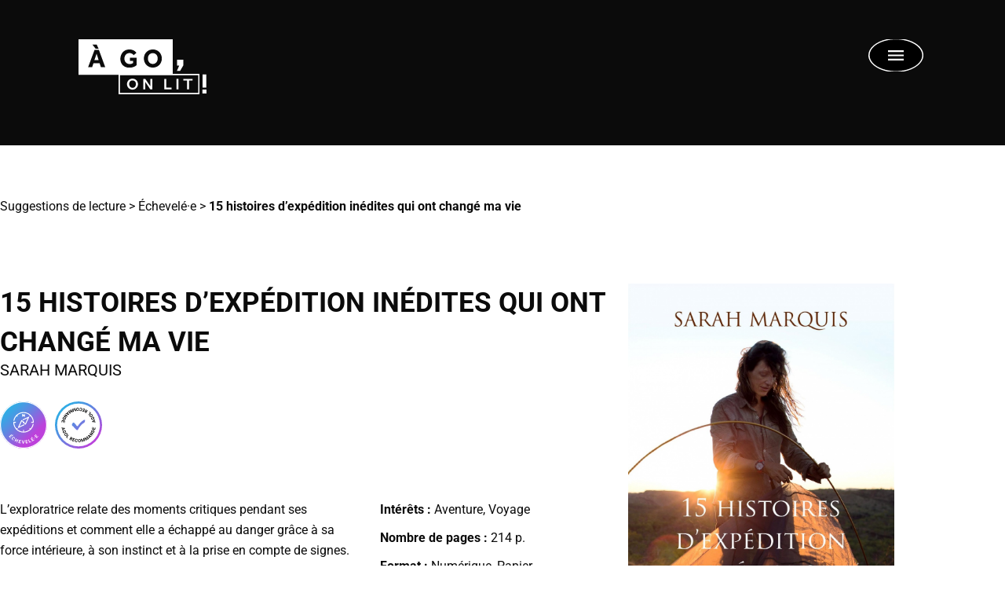

--- FILE ---
content_type: text/html; charset=UTF-8
request_url: https://www.agol.ca/suggestions-lecture/15-histoires-dexpedition-inedites-qui-ont-change-ma-vie/
body_size: 282152
content:
<!doctype html>
<html lang="fr-CA">
<head><meta charset="UTF-8"><script>if(navigator.userAgent.match(/MSIE|Internet Explorer/i)||navigator.userAgent.match(/Trident\/7\..*?rv:11/i)){var href=document.location.href;if(!href.match(/[?&]nowprocket/)){if(href.indexOf("?")==-1){if(href.indexOf("#")==-1){document.location.href=href+"?nowprocket=1"}else{document.location.href=href.replace("#","?nowprocket=1#")}}else{if(href.indexOf("#")==-1){document.location.href=href+"&nowprocket=1"}else{document.location.href=href.replace("#","&nowprocket=1#")}}}}</script><script>(()=>{class RocketLazyLoadScripts{constructor(){this.v="2.0.4",this.userEvents=["keydown","keyup","mousedown","mouseup","mousemove","mouseover","mouseout","touchmove","touchstart","touchend","touchcancel","wheel","click","dblclick","input"],this.attributeEvents=["onblur","onclick","oncontextmenu","ondblclick","onfocus","onmousedown","onmouseenter","onmouseleave","onmousemove","onmouseout","onmouseover","onmouseup","onmousewheel","onscroll","onsubmit"]}async t(){this.i(),this.o(),/iP(ad|hone)/.test(navigator.userAgent)&&this.h(),this.u(),this.l(this),this.m(),this.k(this),this.p(this),this._(),await Promise.all([this.R(),this.L()]),this.lastBreath=Date.now(),this.S(this),this.P(),this.D(),this.O(),this.M(),await this.C(this.delayedScripts.normal),await this.C(this.delayedScripts.defer),await this.C(this.delayedScripts.async),await this.T(),await this.F(),await this.j(),await this.A(),window.dispatchEvent(new Event("rocket-allScriptsLoaded")),this.everythingLoaded=!0,this.lastTouchEnd&&await new Promise(t=>setTimeout(t,500-Date.now()+this.lastTouchEnd)),this.I(),this.H(),this.U(),this.W()}i(){this.CSPIssue=sessionStorage.getItem("rocketCSPIssue"),document.addEventListener("securitypolicyviolation",t=>{this.CSPIssue||"script-src-elem"!==t.violatedDirective||"data"!==t.blockedURI||(this.CSPIssue=!0,sessionStorage.setItem("rocketCSPIssue",!0))},{isRocket:!0})}o(){window.addEventListener("pageshow",t=>{this.persisted=t.persisted,this.realWindowLoadedFired=!0},{isRocket:!0}),window.addEventListener("pagehide",()=>{this.onFirstUserAction=null},{isRocket:!0})}h(){let t;function e(e){t=e}window.addEventListener("touchstart",e,{isRocket:!0}),window.addEventListener("touchend",function i(o){o.changedTouches[0]&&t.changedTouches[0]&&Math.abs(o.changedTouches[0].pageX-t.changedTouches[0].pageX)<10&&Math.abs(o.changedTouches[0].pageY-t.changedTouches[0].pageY)<10&&o.timeStamp-t.timeStamp<200&&(window.removeEventListener("touchstart",e,{isRocket:!0}),window.removeEventListener("touchend",i,{isRocket:!0}),"INPUT"===o.target.tagName&&"text"===o.target.type||(o.target.dispatchEvent(new TouchEvent("touchend",{target:o.target,bubbles:!0})),o.target.dispatchEvent(new MouseEvent("mouseover",{target:o.target,bubbles:!0})),o.target.dispatchEvent(new PointerEvent("click",{target:o.target,bubbles:!0,cancelable:!0,detail:1,clientX:o.changedTouches[0].clientX,clientY:o.changedTouches[0].clientY})),event.preventDefault()))},{isRocket:!0})}q(t){this.userActionTriggered||("mousemove"!==t.type||this.firstMousemoveIgnored?"keyup"===t.type||"mouseover"===t.type||"mouseout"===t.type||(this.userActionTriggered=!0,this.onFirstUserAction&&this.onFirstUserAction()):this.firstMousemoveIgnored=!0),"click"===t.type&&t.preventDefault(),t.stopPropagation(),t.stopImmediatePropagation(),"touchstart"===this.lastEvent&&"touchend"===t.type&&(this.lastTouchEnd=Date.now()),"click"===t.type&&(this.lastTouchEnd=0),this.lastEvent=t.type,t.composedPath&&t.composedPath()[0].getRootNode()instanceof ShadowRoot&&(t.rocketTarget=t.composedPath()[0]),this.savedUserEvents.push(t)}u(){this.savedUserEvents=[],this.userEventHandler=this.q.bind(this),this.userEvents.forEach(t=>window.addEventListener(t,this.userEventHandler,{passive:!1,isRocket:!0})),document.addEventListener("visibilitychange",this.userEventHandler,{isRocket:!0})}U(){this.userEvents.forEach(t=>window.removeEventListener(t,this.userEventHandler,{passive:!1,isRocket:!0})),document.removeEventListener("visibilitychange",this.userEventHandler,{isRocket:!0}),this.savedUserEvents.forEach(t=>{(t.rocketTarget||t.target).dispatchEvent(new window[t.constructor.name](t.type,t))})}m(){const t="return false",e=Array.from(this.attributeEvents,t=>"data-rocket-"+t),i="["+this.attributeEvents.join("],[")+"]",o="[data-rocket-"+this.attributeEvents.join("],[data-rocket-")+"]",s=(e,i,o)=>{o&&o!==t&&(e.setAttribute("data-rocket-"+i,o),e["rocket"+i]=new Function("event",o),e.setAttribute(i,t))};new MutationObserver(t=>{for(const n of t)"attributes"===n.type&&(n.attributeName.startsWith("data-rocket-")||this.everythingLoaded?n.attributeName.startsWith("data-rocket-")&&this.everythingLoaded&&this.N(n.target,n.attributeName.substring(12)):s(n.target,n.attributeName,n.target.getAttribute(n.attributeName))),"childList"===n.type&&n.addedNodes.forEach(t=>{if(t.nodeType===Node.ELEMENT_NODE)if(this.everythingLoaded)for(const i of[t,...t.querySelectorAll(o)])for(const t of i.getAttributeNames())e.includes(t)&&this.N(i,t.substring(12));else for(const e of[t,...t.querySelectorAll(i)])for(const t of e.getAttributeNames())this.attributeEvents.includes(t)&&s(e,t,e.getAttribute(t))})}).observe(document,{subtree:!0,childList:!0,attributeFilter:[...this.attributeEvents,...e]})}I(){this.attributeEvents.forEach(t=>{document.querySelectorAll("[data-rocket-"+t+"]").forEach(e=>{this.N(e,t)})})}N(t,e){const i=t.getAttribute("data-rocket-"+e);i&&(t.setAttribute(e,i),t.removeAttribute("data-rocket-"+e))}k(t){Object.defineProperty(HTMLElement.prototype,"onclick",{get(){return this.rocketonclick||null},set(e){this.rocketonclick=e,this.setAttribute(t.everythingLoaded?"onclick":"data-rocket-onclick","this.rocketonclick(event)")}})}S(t){function e(e,i){let o=e[i];e[i]=null,Object.defineProperty(e,i,{get:()=>o,set(s){t.everythingLoaded?o=s:e["rocket"+i]=o=s}})}e(document,"onreadystatechange"),e(window,"onload"),e(window,"onpageshow");try{Object.defineProperty(document,"readyState",{get:()=>t.rocketReadyState,set(e){t.rocketReadyState=e},configurable:!0}),document.readyState="loading"}catch(t){console.log("WPRocket DJE readyState conflict, bypassing")}}l(t){this.originalAddEventListener=EventTarget.prototype.addEventListener,this.originalRemoveEventListener=EventTarget.prototype.removeEventListener,this.savedEventListeners=[],EventTarget.prototype.addEventListener=function(e,i,o){o&&o.isRocket||!t.B(e,this)&&!t.userEvents.includes(e)||t.B(e,this)&&!t.userActionTriggered||e.startsWith("rocket-")||t.everythingLoaded?t.originalAddEventListener.call(this,e,i,o):(t.savedEventListeners.push({target:this,remove:!1,type:e,func:i,options:o}),"mouseenter"!==e&&"mouseleave"!==e||t.originalAddEventListener.call(this,e,t.savedUserEvents.push,o))},EventTarget.prototype.removeEventListener=function(e,i,o){o&&o.isRocket||!t.B(e,this)&&!t.userEvents.includes(e)||t.B(e,this)&&!t.userActionTriggered||e.startsWith("rocket-")||t.everythingLoaded?t.originalRemoveEventListener.call(this,e,i,o):t.savedEventListeners.push({target:this,remove:!0,type:e,func:i,options:o})}}J(t,e){this.savedEventListeners=this.savedEventListeners.filter(i=>{let o=i.type,s=i.target||window;return e!==o||t!==s||(this.B(o,s)&&(i.type="rocket-"+o),this.$(i),!1)})}H(){EventTarget.prototype.addEventListener=this.originalAddEventListener,EventTarget.prototype.removeEventListener=this.originalRemoveEventListener,this.savedEventListeners.forEach(t=>this.$(t))}$(t){t.remove?this.originalRemoveEventListener.call(t.target,t.type,t.func,t.options):this.originalAddEventListener.call(t.target,t.type,t.func,t.options)}p(t){let e;function i(e){return t.everythingLoaded?e:e.split(" ").map(t=>"load"===t||t.startsWith("load.")?"rocket-jquery-load":t).join(" ")}function o(o){function s(e){const s=o.fn[e];o.fn[e]=o.fn.init.prototype[e]=function(){return this[0]===window&&t.userActionTriggered&&("string"==typeof arguments[0]||arguments[0]instanceof String?arguments[0]=i(arguments[0]):"object"==typeof arguments[0]&&Object.keys(arguments[0]).forEach(t=>{const e=arguments[0][t];delete arguments[0][t],arguments[0][i(t)]=e})),s.apply(this,arguments),this}}if(o&&o.fn&&!t.allJQueries.includes(o)){const e={DOMContentLoaded:[],"rocket-DOMContentLoaded":[]};for(const t in e)document.addEventListener(t,()=>{e[t].forEach(t=>t())},{isRocket:!0});o.fn.ready=o.fn.init.prototype.ready=function(i){function s(){parseInt(o.fn.jquery)>2?setTimeout(()=>i.bind(document)(o)):i.bind(document)(o)}return"function"==typeof i&&(t.realDomReadyFired?!t.userActionTriggered||t.fauxDomReadyFired?s():e["rocket-DOMContentLoaded"].push(s):e.DOMContentLoaded.push(s)),o([])},s("on"),s("one"),s("off"),t.allJQueries.push(o)}e=o}t.allJQueries=[],o(window.jQuery),Object.defineProperty(window,"jQuery",{get:()=>e,set(t){o(t)}})}P(){const t=new Map;document.write=document.writeln=function(e){const i=document.currentScript,o=document.createRange(),s=i.parentElement;let n=t.get(i);void 0===n&&(n=i.nextSibling,t.set(i,n));const c=document.createDocumentFragment();o.setStart(c,0),c.appendChild(o.createContextualFragment(e)),s.insertBefore(c,n)}}async R(){return new Promise(t=>{this.userActionTriggered?t():this.onFirstUserAction=t})}async L(){return new Promise(t=>{document.addEventListener("DOMContentLoaded",()=>{this.realDomReadyFired=!0,t()},{isRocket:!0})})}async j(){return this.realWindowLoadedFired?Promise.resolve():new Promise(t=>{window.addEventListener("load",t,{isRocket:!0})})}M(){this.pendingScripts=[];this.scriptsMutationObserver=new MutationObserver(t=>{for(const e of t)e.addedNodes.forEach(t=>{"SCRIPT"!==t.tagName||t.noModule||t.isWPRocket||this.pendingScripts.push({script:t,promise:new Promise(e=>{const i=()=>{const i=this.pendingScripts.findIndex(e=>e.script===t);i>=0&&this.pendingScripts.splice(i,1),e()};t.addEventListener("load",i,{isRocket:!0}),t.addEventListener("error",i,{isRocket:!0}),setTimeout(i,1e3)})})})}),this.scriptsMutationObserver.observe(document,{childList:!0,subtree:!0})}async F(){await this.X(),this.pendingScripts.length?(await this.pendingScripts[0].promise,await this.F()):this.scriptsMutationObserver.disconnect()}D(){this.delayedScripts={normal:[],async:[],defer:[]},document.querySelectorAll("script[type$=rocketlazyloadscript]").forEach(t=>{t.hasAttribute("data-rocket-src")?t.hasAttribute("async")&&!1!==t.async?this.delayedScripts.async.push(t):t.hasAttribute("defer")&&!1!==t.defer||"module"===t.getAttribute("data-rocket-type")?this.delayedScripts.defer.push(t):this.delayedScripts.normal.push(t):this.delayedScripts.normal.push(t)})}async _(){await this.L();let t=[];document.querySelectorAll("script[type$=rocketlazyloadscript][data-rocket-src]").forEach(e=>{let i=e.getAttribute("data-rocket-src");if(i&&!i.startsWith("data:")){i.startsWith("//")&&(i=location.protocol+i);try{const o=new URL(i).origin;o!==location.origin&&t.push({src:o,crossOrigin:e.crossOrigin||"module"===e.getAttribute("data-rocket-type")})}catch(t){}}}),t=[...new Map(t.map(t=>[JSON.stringify(t),t])).values()],this.Y(t,"preconnect")}async G(t){if(await this.K(),!0!==t.noModule||!("noModule"in HTMLScriptElement.prototype))return new Promise(e=>{let i;function o(){(i||t).setAttribute("data-rocket-status","executed"),e()}try{if(navigator.userAgent.includes("Firefox/")||""===navigator.vendor||this.CSPIssue)i=document.createElement("script"),[...t.attributes].forEach(t=>{let e=t.nodeName;"type"!==e&&("data-rocket-type"===e&&(e="type"),"data-rocket-src"===e&&(e="src"),i.setAttribute(e,t.nodeValue))}),t.text&&(i.text=t.text),t.nonce&&(i.nonce=t.nonce),i.hasAttribute("src")?(i.addEventListener("load",o,{isRocket:!0}),i.addEventListener("error",()=>{i.setAttribute("data-rocket-status","failed-network"),e()},{isRocket:!0}),setTimeout(()=>{i.isConnected||e()},1)):(i.text=t.text,o()),i.isWPRocket=!0,t.parentNode.replaceChild(i,t);else{const i=t.getAttribute("data-rocket-type"),s=t.getAttribute("data-rocket-src");i?(t.type=i,t.removeAttribute("data-rocket-type")):t.removeAttribute("type"),t.addEventListener("load",o,{isRocket:!0}),t.addEventListener("error",i=>{this.CSPIssue&&i.target.src.startsWith("data:")?(console.log("WPRocket: CSP fallback activated"),t.removeAttribute("src"),this.G(t).then(e)):(t.setAttribute("data-rocket-status","failed-network"),e())},{isRocket:!0}),s?(t.fetchPriority="high",t.removeAttribute("data-rocket-src"),t.src=s):t.src="data:text/javascript;base64,"+window.btoa(unescape(encodeURIComponent(t.text)))}}catch(i){t.setAttribute("data-rocket-status","failed-transform"),e()}});t.setAttribute("data-rocket-status","skipped")}async C(t){const e=t.shift();return e?(e.isConnected&&await this.G(e),this.C(t)):Promise.resolve()}O(){this.Y([...this.delayedScripts.normal,...this.delayedScripts.defer,...this.delayedScripts.async],"preload")}Y(t,e){this.trash=this.trash||[];let i=!0;var o=document.createDocumentFragment();t.forEach(t=>{const s=t.getAttribute&&t.getAttribute("data-rocket-src")||t.src;if(s&&!s.startsWith("data:")){const n=document.createElement("link");n.href=s,n.rel=e,"preconnect"!==e&&(n.as="script",n.fetchPriority=i?"high":"low"),t.getAttribute&&"module"===t.getAttribute("data-rocket-type")&&(n.crossOrigin=!0),t.crossOrigin&&(n.crossOrigin=t.crossOrigin),t.integrity&&(n.integrity=t.integrity),t.nonce&&(n.nonce=t.nonce),o.appendChild(n),this.trash.push(n),i=!1}}),document.head.appendChild(o)}W(){this.trash.forEach(t=>t.remove())}async T(){try{document.readyState="interactive"}catch(t){}this.fauxDomReadyFired=!0;try{await this.K(),this.J(document,"readystatechange"),document.dispatchEvent(new Event("rocket-readystatechange")),await this.K(),document.rocketonreadystatechange&&document.rocketonreadystatechange(),await this.K(),this.J(document,"DOMContentLoaded"),document.dispatchEvent(new Event("rocket-DOMContentLoaded")),await this.K(),this.J(window,"DOMContentLoaded"),window.dispatchEvent(new Event("rocket-DOMContentLoaded"))}catch(t){console.error(t)}}async A(){try{document.readyState="complete"}catch(t){}try{await this.K(),this.J(document,"readystatechange"),document.dispatchEvent(new Event("rocket-readystatechange")),await this.K(),document.rocketonreadystatechange&&document.rocketonreadystatechange(),await this.K(),this.J(window,"load"),window.dispatchEvent(new Event("rocket-load")),await this.K(),window.rocketonload&&window.rocketonload(),await this.K(),this.allJQueries.forEach(t=>t(window).trigger("rocket-jquery-load")),await this.K(),this.J(window,"pageshow");const t=new Event("rocket-pageshow");t.persisted=this.persisted,window.dispatchEvent(t),await this.K(),window.rocketonpageshow&&window.rocketonpageshow({persisted:this.persisted})}catch(t){console.error(t)}}async K(){Date.now()-this.lastBreath>45&&(await this.X(),this.lastBreath=Date.now())}async X(){return document.hidden?new Promise(t=>setTimeout(t)):new Promise(t=>requestAnimationFrame(t))}B(t,e){return e===document&&"readystatechange"===t||(e===document&&"DOMContentLoaded"===t||(e===window&&"DOMContentLoaded"===t||(e===window&&"load"===t||e===window&&"pageshow"===t)))}static run(){(new RocketLazyLoadScripts).t()}}RocketLazyLoadScripts.run()})();</script>
	
	<meta name="viewport" content="width=device-width, initial-scale=1">
	<link rel="profile" href="https://gmpg.org/xfn/11">
	<meta name='robots' content='index, follow, max-image-preview:large, max-snippet:-1, max-video-preview:-1' />
	<style>img:is([sizes="auto" i], [sizes^="auto," i]) { contain-intrinsic-size: 3000px 1500px }</style>
	
	<!-- This site is optimized with the Yoast SEO plugin v26.7 - https://yoast.com/wordpress/plugins/seo/ -->
	<title>15 histoires d&#039;expédition inédites qui ont changé ma vie par Sarah Marquis | AGOL</title>
<link data-rocket-prefetch href="https://www.googletagmanager.com" rel="dns-prefetch"><link rel="preload" data-rocket-preload as="image" href="https://www.agol.ca/wp-content/uploads/2024/10/15-histoires-dexpedition-inedites.jpg" imagesrcset="https://www.agol.ca/wp-content/uploads/2024/10/15-histoires-dexpedition-inedites.jpg 920w, https://www.agol.ca/wp-content/uploads/2024/10/15-histoires-dexpedition-inedites-186x300.jpg 186w, https://www.agol.ca/wp-content/uploads/2024/10/15-histoires-dexpedition-inedites-635x1024.jpg 635w, https://www.agol.ca/wp-content/uploads/2024/10/15-histoires-dexpedition-inedites-768x1238.jpg 768w" imagesizes="(max-width: 920px) 100vw, 920px" fetchpriority="high">
	<link rel="canonical" href="https://www.agol.ca/suggestions-lecture/15-histoires-dexpedition-inedites-qui-ont-change-ma-vie/" />
	<meta property="og:locale" content="fr_CA" />
	<meta property="og:type" content="article" />
	<meta property="og:title" content="15 histoires d&#039;expédition inédites qui ont changé ma vie par Sarah Marquis" />
	<meta property="og:description" content="L&rsquo;exploratrice relate des moments critiques pendant ses expéditions et comment elle a échappé au danger grâce à sa force intérieure, à son instinct et à la prise en compte de signes. Elle donne des outils mentaux pour calmer ses peurs et avoir les idées claires face à un événement inattendu ou une situation inquiétante." />
	<meta property="og:url" content="https://www.agol.ca/suggestions-lecture/15-histoires-dexpedition-inedites-qui-ont-change-ma-vie/" />
	<meta property="og:site_name" content="À GO, on lit!" />
	<meta property="article:publisher" content="https://www.facebook.com/AGOonlit" />
	<meta property="article:modified_time" content="2025-08-26T17:47:03+00:00" />
	<meta property="og:image" content="https://www.agol.ca/wp-content/uploads/2024/10/15-histoires-dexpedition-inedites.jpg" />
	<meta property="og:image:width" content="920" />
	<meta property="og:image:height" content="1483" />
	<meta property="og:image:type" content="image/jpeg" />
	<meta name="twitter:card" content="summary_large_image" />
	<meta name="twitter:title" content="15 histoires d&#039;expédition inédites qui ont changé ma vie par Sarah Marquis" />
	<script type="application/ld+json" class="yoast-schema-graph">{"@context":"https://schema.org","@graph":[{"@type":["WebPage","ItemPage"],"@id":"https://www.agol.ca/suggestions-lecture/15-histoires-dexpedition-inedites-qui-ont-change-ma-vie/","url":"https://www.agol.ca/suggestions-lecture/15-histoires-dexpedition-inedites-qui-ont-change-ma-vie/","name":"15 histoires d'expédition inédites qui ont changé ma vie par Sarah Marquis | AGOL","isPartOf":{"@id":"https://www.agol.ca/#website"},"primaryImageOfPage":{"@id":"https://www.agol.ca/suggestions-lecture/15-histoires-dexpedition-inedites-qui-ont-change-ma-vie/#primaryimage"},"image":{"@id":"https://www.agol.ca/suggestions-lecture/15-histoires-dexpedition-inedites-qui-ont-change-ma-vie/#primaryimage"},"thumbnailUrl":"https://www.agol.ca/wp-content/uploads/2024/10/15-histoires-dexpedition-inedites.jpg","datePublished":"2025-08-26T09:54:49+00:00","dateModified":"2025-08-26T17:47:03+00:00","breadcrumb":{"@id":"https://www.agol.ca/suggestions-lecture/15-histoires-dexpedition-inedites-qui-ont-change-ma-vie/#breadcrumb"},"inLanguage":"fr-CA","potentialAction":[{"@type":"ReadAction","target":["https://www.agol.ca/suggestions-lecture/15-histoires-dexpedition-inedites-qui-ont-change-ma-vie/"]}]},{"@type":"ImageObject","inLanguage":"fr-CA","@id":"https://www.agol.ca/suggestions-lecture/15-histoires-dexpedition-inedites-qui-ont-change-ma-vie/#primaryimage","url":"https://www.agol.ca/wp-content/uploads/2024/10/15-histoires-dexpedition-inedites.jpg","contentUrl":"https://www.agol.ca/wp-content/uploads/2024/10/15-histoires-dexpedition-inedites.jpg","width":920,"height":1483,"caption":"15 histoires d'expédition inédites qui ont changé ma vie par Sarah Marquis"},{"@type":"BreadcrumbList","@id":"https://www.agol.ca/suggestions-lecture/15-histoires-dexpedition-inedites-qui-ont-change-ma-vie/#breadcrumb","itemListElement":[{"@type":"ListItem","position":1,"name":"Suggestions de lecture","item":"https://www.agol.ca/suggestions-lecture/"},{"@type":"ListItem","position":2,"name":"Échevelé·e","item":"https://www.agol.ca/suggestions-lecture/types-lecteur-rice/echevele/"},{"@type":"ListItem","position":3,"name":"15 histoires d&rsquo;expédition inédites qui ont changé ma vie"}]},{"@type":"WebSite","@id":"https://www.agol.ca/#website","url":"https://www.agol.ca/","name":"À GO, on lit!","description":"#agol #agoonlit","publisher":{"@id":"https://www.agol.ca/#organization"},"potentialAction":[{"@type":"SearchAction","target":{"@type":"EntryPoint","urlTemplate":"https://www.agol.ca/?s={search_term_string}"},"query-input":{"@type":"PropertyValueSpecification","valueRequired":true,"valueName":"search_term_string"}}],"inLanguage":"fr-CA"},{"@type":"Organization","@id":"https://www.agol.ca/#organization","name":"À GO, on lit!","url":"https://www.agol.ca/","logo":{"@type":"ImageObject","inLanguage":"fr-CA","@id":"https://www.agol.ca/#/schema/logo/image/","url":"https://www.agol.ca/wp-content/uploads/2021/10/AGOL4-2021-Logo-Web_Noir.png","contentUrl":"https://www.agol.ca/wp-content/uploads/2021/10/AGOL4-2021-Logo-Web_Noir.png","width":800,"height":800,"caption":"À GO, on lit!"},"image":{"@id":"https://www.agol.ca/#/schema/logo/image/"},"sameAs":["https://www.facebook.com/AGOonlit","https://www.instagram.com/agoonlit/?hl=fr","https://www.youtube.com/channel/UCT0-hnq-vlGAsMa1gxUv0uQ","https://www.tiktok.com/@agoonlit"]}]}</script>
	<!-- / Yoast SEO plugin. -->


<link rel='dns-prefetch' href='//www.agol.ca' />
<link rel='dns-prefetch' href='//ajax.googleapis.com' />

<link rel="alternate" type="application/rss+xml" title="À GO, on lit! &raquo; Flux" href="https://www.agol.ca/feed/" />
<link rel="alternate" type="application/rss+xml" title="À GO, on lit! &raquo; Flux des commentaires" href="https://www.agol.ca/comments/feed/" />
<link rel="alternate" type="application/rss+xml" title="À GO, on lit! &raquo; 15 histoires d&rsquo;expédition inédites qui ont changé ma vie Flux des commentaires" href="https://www.agol.ca/suggestions-lecture/15-histoires-dexpedition-inedites-qui-ont-change-ma-vie/feed/" />
		<!-- This site uses the Google Analytics by MonsterInsights plugin v9.11.1 - Using Analytics tracking - https://www.monsterinsights.com/ -->
							<script type="rocketlazyloadscript" data-rocket-src="//www.googletagmanager.com/gtag/js?id=G-MZEEESTM73"  data-cfasync="false" data-wpfc-render="false" async></script>
			<script type="rocketlazyloadscript" data-cfasync="false" data-wpfc-render="false">
				var mi_version = '9.11.1';
				var mi_track_user = true;
				var mi_no_track_reason = '';
								var MonsterInsightsDefaultLocations = {"page_location":"https:\/\/www.agol.ca\/suggestions-lecture\/15-histoires-dexpedition-inedites-qui-ont-change-ma-vie\/"};
								if ( typeof MonsterInsightsPrivacyGuardFilter === 'function' ) {
					var MonsterInsightsLocations = (typeof MonsterInsightsExcludeQuery === 'object') ? MonsterInsightsPrivacyGuardFilter( MonsterInsightsExcludeQuery ) : MonsterInsightsPrivacyGuardFilter( MonsterInsightsDefaultLocations );
				} else {
					var MonsterInsightsLocations = (typeof MonsterInsightsExcludeQuery === 'object') ? MonsterInsightsExcludeQuery : MonsterInsightsDefaultLocations;
				}

								var disableStrs = [
										'ga-disable-G-MZEEESTM73',
									];

				/* Function to detect opted out users */
				function __gtagTrackerIsOptedOut() {
					for (var index = 0; index < disableStrs.length; index++) {
						if (document.cookie.indexOf(disableStrs[index] + '=true') > -1) {
							return true;
						}
					}

					return false;
				}

				/* Disable tracking if the opt-out cookie exists. */
				if (__gtagTrackerIsOptedOut()) {
					for (var index = 0; index < disableStrs.length; index++) {
						window[disableStrs[index]] = true;
					}
				}

				/* Opt-out function */
				function __gtagTrackerOptout() {
					for (var index = 0; index < disableStrs.length; index++) {
						document.cookie = disableStrs[index] + '=true; expires=Thu, 31 Dec 2099 23:59:59 UTC; path=/';
						window[disableStrs[index]] = true;
					}
				}

				if ('undefined' === typeof gaOptout) {
					function gaOptout() {
						__gtagTrackerOptout();
					}
				}
								window.dataLayer = window.dataLayer || [];

				window.MonsterInsightsDualTracker = {
					helpers: {},
					trackers: {},
				};
				if (mi_track_user) {
					function __gtagDataLayer() {
						dataLayer.push(arguments);
					}

					function __gtagTracker(type, name, parameters) {
						if (!parameters) {
							parameters = {};
						}

						if (parameters.send_to) {
							__gtagDataLayer.apply(null, arguments);
							return;
						}

						if (type === 'event') {
														parameters.send_to = monsterinsights_frontend.v4_id;
							var hookName = name;
							if (typeof parameters['event_category'] !== 'undefined') {
								hookName = parameters['event_category'] + ':' + name;
							}

							if (typeof MonsterInsightsDualTracker.trackers[hookName] !== 'undefined') {
								MonsterInsightsDualTracker.trackers[hookName](parameters);
							} else {
								__gtagDataLayer('event', name, parameters);
							}
							
						} else {
							__gtagDataLayer.apply(null, arguments);
						}
					}

					__gtagTracker('js', new Date());
					__gtagTracker('set', {
						'developer_id.dZGIzZG': true,
											});
					if ( MonsterInsightsLocations.page_location ) {
						__gtagTracker('set', MonsterInsightsLocations);
					}
										__gtagTracker('config', 'G-MZEEESTM73', {"forceSSL":"true","link_attribution":"true"} );
										window.gtag = __gtagTracker;										(function () {
						/* https://developers.google.com/analytics/devguides/collection/analyticsjs/ */
						/* ga and __gaTracker compatibility shim. */
						var noopfn = function () {
							return null;
						};
						var newtracker = function () {
							return new Tracker();
						};
						var Tracker = function () {
							return null;
						};
						var p = Tracker.prototype;
						p.get = noopfn;
						p.set = noopfn;
						p.send = function () {
							var args = Array.prototype.slice.call(arguments);
							args.unshift('send');
							__gaTracker.apply(null, args);
						};
						var __gaTracker = function () {
							var len = arguments.length;
							if (len === 0) {
								return;
							}
							var f = arguments[len - 1];
							if (typeof f !== 'object' || f === null || typeof f.hitCallback !== 'function') {
								if ('send' === arguments[0]) {
									var hitConverted, hitObject = false, action;
									if ('event' === arguments[1]) {
										if ('undefined' !== typeof arguments[3]) {
											hitObject = {
												'eventAction': arguments[3],
												'eventCategory': arguments[2],
												'eventLabel': arguments[4],
												'value': arguments[5] ? arguments[5] : 1,
											}
										}
									}
									if ('pageview' === arguments[1]) {
										if ('undefined' !== typeof arguments[2]) {
											hitObject = {
												'eventAction': 'page_view',
												'page_path': arguments[2],
											}
										}
									}
									if (typeof arguments[2] === 'object') {
										hitObject = arguments[2];
									}
									if (typeof arguments[5] === 'object') {
										Object.assign(hitObject, arguments[5]);
									}
									if ('undefined' !== typeof arguments[1].hitType) {
										hitObject = arguments[1];
										if ('pageview' === hitObject.hitType) {
											hitObject.eventAction = 'page_view';
										}
									}
									if (hitObject) {
										action = 'timing' === arguments[1].hitType ? 'timing_complete' : hitObject.eventAction;
										hitConverted = mapArgs(hitObject);
										__gtagTracker('event', action, hitConverted);
									}
								}
								return;
							}

							function mapArgs(args) {
								var arg, hit = {};
								var gaMap = {
									'eventCategory': 'event_category',
									'eventAction': 'event_action',
									'eventLabel': 'event_label',
									'eventValue': 'event_value',
									'nonInteraction': 'non_interaction',
									'timingCategory': 'event_category',
									'timingVar': 'name',
									'timingValue': 'value',
									'timingLabel': 'event_label',
									'page': 'page_path',
									'location': 'page_location',
									'title': 'page_title',
									'referrer' : 'page_referrer',
								};
								for (arg in args) {
																		if (!(!args.hasOwnProperty(arg) || !gaMap.hasOwnProperty(arg))) {
										hit[gaMap[arg]] = args[arg];
									} else {
										hit[arg] = args[arg];
									}
								}
								return hit;
							}

							try {
								f.hitCallback();
							} catch (ex) {
							}
						};
						__gaTracker.create = newtracker;
						__gaTracker.getByName = newtracker;
						__gaTracker.getAll = function () {
							return [];
						};
						__gaTracker.remove = noopfn;
						__gaTracker.loaded = true;
						window['__gaTracker'] = __gaTracker;
					})();
									} else {
										console.log("");
					(function () {
						function __gtagTracker() {
							return null;
						}

						window['__gtagTracker'] = __gtagTracker;
						window['gtag'] = __gtagTracker;
					})();
									}
			</script>
							<!-- / Google Analytics by MonsterInsights -->
		<link data-minify="1" rel="stylesheet" type="text/css" href="https://www.agol.ca/wp-content/cache/min/1/ora2zzd.css?ver=1767898922"><link data-minify="1" rel='stylesheet' id='ssp-castos-player-css' href='https://www.agol.ca/wp-content/cache/min/1/wp-content/plugins/seriously-simple-podcasting/assets/css/castos-player.min.css?ver=1767898922' media='all' />
<link data-minify="1" rel='stylesheet' id='ssp-subscribe-buttons-css' href='https://www.agol.ca/wp-content/cache/min/1/wp-content/plugins/seriously-simple-podcasting/assets/css/subscribe-buttons.css?ver=1767898922' media='all' />
<link rel='stylesheet' id='premium-addons-css' href='https://www.agol.ca/wp-content/plugins/premium-addons-for-elementor/assets/frontend/min-css/premium-addons.min.css?ver=4.11.63' media='all' />
<style id='wp-emoji-styles-inline-css'>

	img.wp-smiley, img.emoji {
		display: inline !important;
		border: none !important;
		box-shadow: none !important;
		height: 1em !important;
		width: 1em !important;
		margin: 0 0.07em !important;
		vertical-align: -0.1em !important;
		background: none !important;
		padding: 0 !important;
	}
</style>
<link rel='stylesheet' id='wp-block-library-css' href='https://www.agol.ca/wp-includes/css/dist/block-library/style.min.css?ver=6.8.3' media='all' />
<style id='safe-svg-svg-icon-style-inline-css'>
.safe-svg-cover{text-align:center}.safe-svg-cover .safe-svg-inside{display:inline-block;max-width:100%}.safe-svg-cover svg{fill:currentColor;height:100%;max-height:100%;max-width:100%;width:100%}

</style>
<style id='global-styles-inline-css'>
:root{--wp--preset--aspect-ratio--square: 1;--wp--preset--aspect-ratio--4-3: 4/3;--wp--preset--aspect-ratio--3-4: 3/4;--wp--preset--aspect-ratio--3-2: 3/2;--wp--preset--aspect-ratio--2-3: 2/3;--wp--preset--aspect-ratio--16-9: 16/9;--wp--preset--aspect-ratio--9-16: 9/16;--wp--preset--color--black: #000000;--wp--preset--color--cyan-bluish-gray: #abb8c3;--wp--preset--color--white: #ffffff;--wp--preset--color--pale-pink: #f78da7;--wp--preset--color--vivid-red: #cf2e2e;--wp--preset--color--luminous-vivid-orange: #ff6900;--wp--preset--color--luminous-vivid-amber: #fcb900;--wp--preset--color--light-green-cyan: #7bdcb5;--wp--preset--color--vivid-green-cyan: #00d084;--wp--preset--color--pale-cyan-blue: #8ed1fc;--wp--preset--color--vivid-cyan-blue: #0693e3;--wp--preset--color--vivid-purple: #9b51e0;--wp--preset--gradient--vivid-cyan-blue-to-vivid-purple: linear-gradient(135deg,rgba(6,147,227,1) 0%,rgb(155,81,224) 100%);--wp--preset--gradient--light-green-cyan-to-vivid-green-cyan: linear-gradient(135deg,rgb(122,220,180) 0%,rgb(0,208,130) 100%);--wp--preset--gradient--luminous-vivid-amber-to-luminous-vivid-orange: linear-gradient(135deg,rgba(252,185,0,1) 0%,rgba(255,105,0,1) 100%);--wp--preset--gradient--luminous-vivid-orange-to-vivid-red: linear-gradient(135deg,rgba(255,105,0,1) 0%,rgb(207,46,46) 100%);--wp--preset--gradient--very-light-gray-to-cyan-bluish-gray: linear-gradient(135deg,rgb(238,238,238) 0%,rgb(169,184,195) 100%);--wp--preset--gradient--cool-to-warm-spectrum: linear-gradient(135deg,rgb(74,234,220) 0%,rgb(151,120,209) 20%,rgb(207,42,186) 40%,rgb(238,44,130) 60%,rgb(251,105,98) 80%,rgb(254,248,76) 100%);--wp--preset--gradient--blush-light-purple: linear-gradient(135deg,rgb(255,206,236) 0%,rgb(152,150,240) 100%);--wp--preset--gradient--blush-bordeaux: linear-gradient(135deg,rgb(254,205,165) 0%,rgb(254,45,45) 50%,rgb(107,0,62) 100%);--wp--preset--gradient--luminous-dusk: linear-gradient(135deg,rgb(255,203,112) 0%,rgb(199,81,192) 50%,rgb(65,88,208) 100%);--wp--preset--gradient--pale-ocean: linear-gradient(135deg,rgb(255,245,203) 0%,rgb(182,227,212) 50%,rgb(51,167,181) 100%);--wp--preset--gradient--electric-grass: linear-gradient(135deg,rgb(202,248,128) 0%,rgb(113,206,126) 100%);--wp--preset--gradient--midnight: linear-gradient(135deg,rgb(2,3,129) 0%,rgb(40,116,252) 100%);--wp--preset--font-size--small: 13px;--wp--preset--font-size--medium: 20px;--wp--preset--font-size--large: 36px;--wp--preset--font-size--x-large: 42px;--wp--preset--spacing--20: 0.44rem;--wp--preset--spacing--30: 0.67rem;--wp--preset--spacing--40: 1rem;--wp--preset--spacing--50: 1.5rem;--wp--preset--spacing--60: 2.25rem;--wp--preset--spacing--70: 3.38rem;--wp--preset--spacing--80: 5.06rem;--wp--preset--shadow--natural: 6px 6px 9px rgba(0, 0, 0, 0.2);--wp--preset--shadow--deep: 12px 12px 50px rgba(0, 0, 0, 0.4);--wp--preset--shadow--sharp: 6px 6px 0px rgba(0, 0, 0, 0.2);--wp--preset--shadow--outlined: 6px 6px 0px -3px rgba(255, 255, 255, 1), 6px 6px rgba(0, 0, 0, 1);--wp--preset--shadow--crisp: 6px 6px 0px rgba(0, 0, 0, 1);}:root { --wp--style--global--content-size: 800px;--wp--style--global--wide-size: 1200px; }:where(body) { margin: 0; }.wp-site-blocks > .alignleft { float: left; margin-right: 2em; }.wp-site-blocks > .alignright { float: right; margin-left: 2em; }.wp-site-blocks > .aligncenter { justify-content: center; margin-left: auto; margin-right: auto; }:where(.wp-site-blocks) > * { margin-block-start: 24px; margin-block-end: 0; }:where(.wp-site-blocks) > :first-child { margin-block-start: 0; }:where(.wp-site-blocks) > :last-child { margin-block-end: 0; }:root { --wp--style--block-gap: 24px; }:root :where(.is-layout-flow) > :first-child{margin-block-start: 0;}:root :where(.is-layout-flow) > :last-child{margin-block-end: 0;}:root :where(.is-layout-flow) > *{margin-block-start: 24px;margin-block-end: 0;}:root :where(.is-layout-constrained) > :first-child{margin-block-start: 0;}:root :where(.is-layout-constrained) > :last-child{margin-block-end: 0;}:root :where(.is-layout-constrained) > *{margin-block-start: 24px;margin-block-end: 0;}:root :where(.is-layout-flex){gap: 24px;}:root :where(.is-layout-grid){gap: 24px;}.is-layout-flow > .alignleft{float: left;margin-inline-start: 0;margin-inline-end: 2em;}.is-layout-flow > .alignright{float: right;margin-inline-start: 2em;margin-inline-end: 0;}.is-layout-flow > .aligncenter{margin-left: auto !important;margin-right: auto !important;}.is-layout-constrained > .alignleft{float: left;margin-inline-start: 0;margin-inline-end: 2em;}.is-layout-constrained > .alignright{float: right;margin-inline-start: 2em;margin-inline-end: 0;}.is-layout-constrained > .aligncenter{margin-left: auto !important;margin-right: auto !important;}.is-layout-constrained > :where(:not(.alignleft):not(.alignright):not(.alignfull)){max-width: var(--wp--style--global--content-size);margin-left: auto !important;margin-right: auto !important;}.is-layout-constrained > .alignwide{max-width: var(--wp--style--global--wide-size);}body .is-layout-flex{display: flex;}.is-layout-flex{flex-wrap: wrap;align-items: center;}.is-layout-flex > :is(*, div){margin: 0;}body .is-layout-grid{display: grid;}.is-layout-grid > :is(*, div){margin: 0;}body{padding-top: 0px;padding-right: 0px;padding-bottom: 0px;padding-left: 0px;}a:where(:not(.wp-element-button)){text-decoration: underline;}:root :where(.wp-element-button, .wp-block-button__link){background-color: #32373c;border-width: 0;color: #fff;font-family: inherit;font-size: inherit;line-height: inherit;padding: calc(0.667em + 2px) calc(1.333em + 2px);text-decoration: none;}.has-black-color{color: var(--wp--preset--color--black) !important;}.has-cyan-bluish-gray-color{color: var(--wp--preset--color--cyan-bluish-gray) !important;}.has-white-color{color: var(--wp--preset--color--white) !important;}.has-pale-pink-color{color: var(--wp--preset--color--pale-pink) !important;}.has-vivid-red-color{color: var(--wp--preset--color--vivid-red) !important;}.has-luminous-vivid-orange-color{color: var(--wp--preset--color--luminous-vivid-orange) !important;}.has-luminous-vivid-amber-color{color: var(--wp--preset--color--luminous-vivid-amber) !important;}.has-light-green-cyan-color{color: var(--wp--preset--color--light-green-cyan) !important;}.has-vivid-green-cyan-color{color: var(--wp--preset--color--vivid-green-cyan) !important;}.has-pale-cyan-blue-color{color: var(--wp--preset--color--pale-cyan-blue) !important;}.has-vivid-cyan-blue-color{color: var(--wp--preset--color--vivid-cyan-blue) !important;}.has-vivid-purple-color{color: var(--wp--preset--color--vivid-purple) !important;}.has-black-background-color{background-color: var(--wp--preset--color--black) !important;}.has-cyan-bluish-gray-background-color{background-color: var(--wp--preset--color--cyan-bluish-gray) !important;}.has-white-background-color{background-color: var(--wp--preset--color--white) !important;}.has-pale-pink-background-color{background-color: var(--wp--preset--color--pale-pink) !important;}.has-vivid-red-background-color{background-color: var(--wp--preset--color--vivid-red) !important;}.has-luminous-vivid-orange-background-color{background-color: var(--wp--preset--color--luminous-vivid-orange) !important;}.has-luminous-vivid-amber-background-color{background-color: var(--wp--preset--color--luminous-vivid-amber) !important;}.has-light-green-cyan-background-color{background-color: var(--wp--preset--color--light-green-cyan) !important;}.has-vivid-green-cyan-background-color{background-color: var(--wp--preset--color--vivid-green-cyan) !important;}.has-pale-cyan-blue-background-color{background-color: var(--wp--preset--color--pale-cyan-blue) !important;}.has-vivid-cyan-blue-background-color{background-color: var(--wp--preset--color--vivid-cyan-blue) !important;}.has-vivid-purple-background-color{background-color: var(--wp--preset--color--vivid-purple) !important;}.has-black-border-color{border-color: var(--wp--preset--color--black) !important;}.has-cyan-bluish-gray-border-color{border-color: var(--wp--preset--color--cyan-bluish-gray) !important;}.has-white-border-color{border-color: var(--wp--preset--color--white) !important;}.has-pale-pink-border-color{border-color: var(--wp--preset--color--pale-pink) !important;}.has-vivid-red-border-color{border-color: var(--wp--preset--color--vivid-red) !important;}.has-luminous-vivid-orange-border-color{border-color: var(--wp--preset--color--luminous-vivid-orange) !important;}.has-luminous-vivid-amber-border-color{border-color: var(--wp--preset--color--luminous-vivid-amber) !important;}.has-light-green-cyan-border-color{border-color: var(--wp--preset--color--light-green-cyan) !important;}.has-vivid-green-cyan-border-color{border-color: var(--wp--preset--color--vivid-green-cyan) !important;}.has-pale-cyan-blue-border-color{border-color: var(--wp--preset--color--pale-cyan-blue) !important;}.has-vivid-cyan-blue-border-color{border-color: var(--wp--preset--color--vivid-cyan-blue) !important;}.has-vivid-purple-border-color{border-color: var(--wp--preset--color--vivid-purple) !important;}.has-vivid-cyan-blue-to-vivid-purple-gradient-background{background: var(--wp--preset--gradient--vivid-cyan-blue-to-vivid-purple) !important;}.has-light-green-cyan-to-vivid-green-cyan-gradient-background{background: var(--wp--preset--gradient--light-green-cyan-to-vivid-green-cyan) !important;}.has-luminous-vivid-amber-to-luminous-vivid-orange-gradient-background{background: var(--wp--preset--gradient--luminous-vivid-amber-to-luminous-vivid-orange) !important;}.has-luminous-vivid-orange-to-vivid-red-gradient-background{background: var(--wp--preset--gradient--luminous-vivid-orange-to-vivid-red) !important;}.has-very-light-gray-to-cyan-bluish-gray-gradient-background{background: var(--wp--preset--gradient--very-light-gray-to-cyan-bluish-gray) !important;}.has-cool-to-warm-spectrum-gradient-background{background: var(--wp--preset--gradient--cool-to-warm-spectrum) !important;}.has-blush-light-purple-gradient-background{background: var(--wp--preset--gradient--blush-light-purple) !important;}.has-blush-bordeaux-gradient-background{background: var(--wp--preset--gradient--blush-bordeaux) !important;}.has-luminous-dusk-gradient-background{background: var(--wp--preset--gradient--luminous-dusk) !important;}.has-pale-ocean-gradient-background{background: var(--wp--preset--gradient--pale-ocean) !important;}.has-electric-grass-gradient-background{background: var(--wp--preset--gradient--electric-grass) !important;}.has-midnight-gradient-background{background: var(--wp--preset--gradient--midnight) !important;}.has-small-font-size{font-size: var(--wp--preset--font-size--small) !important;}.has-medium-font-size{font-size: var(--wp--preset--font-size--medium) !important;}.has-large-font-size{font-size: var(--wp--preset--font-size--large) !important;}.has-x-large-font-size{font-size: var(--wp--preset--font-size--x-large) !important;}
:root :where(.wp-block-pullquote){font-size: 1.5em;line-height: 1.6;}
</style>
<link data-minify="1" rel='stylesheet' id='progyquizstyle-css' href='https://www.agol.ca/wp-content/cache/min/1/wp-content/plugins/progy-quiz-agol/css/style.css?ver=1767898922' media='all' />
<link data-minify="1" rel='stylesheet' id='progyquizresultstyle-css' href='https://www.agol.ca/wp-content/cache/min/1/wp-content/plugins/progy-quiz-agol/css/result.css?ver=1767898922' media='all' />
<link data-minify="1" rel='stylesheet' id='wpsl-styles-css' href='https://www.agol.ca/wp-content/cache/min/1/wp-content/plugins/wp-store-locator/css/styles.min.css?ver=1767898922' media='all' />
<link data-minify="1" rel='stylesheet' id='hello-elementor-css' href='https://www.agol.ca/wp-content/cache/min/1/wp-content/themes/hello-elementor/assets/css/reset.css?ver=1767898922' media='all' />
<link data-minify="1" rel='stylesheet' id='hello-elementor-child-css' href='https://www.agol.ca/wp-content/cache/min/1/wp-content/themes/hello-theme-child/style.css?ver=1767898922' media='all' />
<link data-minify="1" rel='stylesheet' id='hello-elementor-theme-style-css' href='https://www.agol.ca/wp-content/cache/min/1/wp-content/themes/hello-elementor/assets/css/theme.css?ver=1767898922' media='all' />
<link data-minify="1" rel='stylesheet' id='hello-elementor-header-footer-css' href='https://www.agol.ca/wp-content/cache/min/1/wp-content/themes/hello-elementor/assets/css/header-footer.css?ver=1767898922' media='all' />
<link rel='stylesheet' id='e-animation-grow-css' href='https://www.agol.ca/wp-content/plugins/elementor/assets/lib/animations/styles/e-animation-grow.min.css?ver=3.34.1' media='all' />
<link rel='stylesheet' id='elementor-frontend-css' href='https://www.agol.ca/wp-content/uploads/elementor/css/custom-frontend.min.css?ver=1767898920' media='all' />
<link rel='stylesheet' id='widget-image-css' href='https://www.agol.ca/wp-content/plugins/elementor/assets/css/widget-image.min.css?ver=3.34.1' media='all' />
<link rel='stylesheet' id='e-sticky-css' href='https://www.agol.ca/wp-content/plugins/elementor-pro/assets/css/modules/sticky.min.css?ver=3.34.0' media='all' />
<link rel='stylesheet' id='e-animation-fadeIn-css' href='https://www.agol.ca/wp-content/plugins/elementor/assets/lib/animations/styles/fadeIn.min.css?ver=3.34.1' media='all' />
<link rel='stylesheet' id='pp-tooltip-css' href='https://www.agol.ca/wp-content/plugins/powerpack-elements/assets/css/min/tooltip.min.css?ver=2.12.15' media='all' />
<link rel='stylesheet' id='widget-pp-buttons-css' href='https://www.agol.ca/wp-content/plugins/powerpack-elements/assets/css/min/widget-buttons.min.css?ver=2.12.15' media='all' />
<link rel='stylesheet' id='widget-pp-advanced-menu-css' href='https://www.agol.ca/wp-content/plugins/powerpack-elements/assets/css/min/widget-advanced-menu.min.css?ver=2.12.15' media='all' />
<link rel='stylesheet' id='widget-social-icons-css' href='https://www.agol.ca/wp-content/plugins/elementor/assets/css/widget-social-icons.min.css?ver=3.34.1' media='all' />
<link rel='stylesheet' id='e-apple-webkit-css' href='https://www.agol.ca/wp-content/uploads/elementor/css/custom-apple-webkit.min.css?ver=1767898920' media='all' />
<link rel='stylesheet' id='widget-heading-css' href='https://www.agol.ca/wp-content/plugins/elementor/assets/css/widget-heading.min.css?ver=3.34.1' media='all' />
<link rel='stylesheet' id='widget-breadcrumbs-css' href='https://www.agol.ca/wp-content/plugins/elementor-pro/assets/css/widget-breadcrumbs.min.css?ver=3.34.0' media='all' />
<link rel='stylesheet' id='widget-spacer-css' href='https://www.agol.ca/wp-content/plugins/elementor/assets/css/widget-spacer.min.css?ver=3.34.1' media='all' />
<link rel='stylesheet' id='e-animation-rotate-css' href='https://www.agol.ca/wp-content/plugins/elementor/assets/lib/animations/styles/e-animation-rotate.min.css?ver=3.34.1' media='all' />
<link rel='stylesheet' id='pp-elementor-grid-css' href='https://www.agol.ca/wp-content/plugins/powerpack-elements/assets/css/min/elementor-grid.min.css?ver=2.12.15' media='all' />
<link rel='stylesheet' id='widget-pp-posts-css' href='https://www.agol.ca/wp-content/plugins/powerpack-elements/assets/css/min/widget-posts.min.css?ver=2.12.15' media='all' />
<link data-minify="1" rel='stylesheet' id='swiper-css' href='https://www.agol.ca/wp-content/cache/min/1/wp-content/plugins/elementor/assets/lib/swiper/v8/css/swiper.min.css?ver=1767898922' media='all' />
<link rel='stylesheet' id='e-swiper-css' href='https://www.agol.ca/wp-content/plugins/elementor/assets/css/conditionals/e-swiper.min.css?ver=3.34.1' media='all' />
<link rel='stylesheet' id='pp-swiper-css' href='https://www.agol.ca/wp-content/plugins/powerpack-elements/assets/css/min/pp-swiper.min.css?ver=2.12.15' media='all' />
<link data-minify="1" rel='stylesheet' id='elementor-icons-css' href='https://www.agol.ca/wp-content/cache/min/1/wp-content/plugins/elementor/assets/lib/eicons/css/elementor-icons.min.css?ver=1767898922' media='all' />
<link rel='stylesheet' id='elementor-post-5066-css' href='https://www.agol.ca/wp-content/uploads/elementor/css/post-5066.css?ver=1767898920' media='all' />
<link rel='stylesheet' id='pp-extensions-css' href='https://www.agol.ca/wp-content/plugins/powerpack-elements/assets/css/min/extensions.min.css?ver=2.12.15' media='all' />
<link rel='stylesheet' id='elementor-post-401-css' href='https://www.agol.ca/wp-content/uploads/elementor/css/post-401.css?ver=1767898920' media='all' />
<link rel='stylesheet' id='elementor-post-310-css' href='https://www.agol.ca/wp-content/uploads/elementor/css/post-310.css?ver=1767898920' media='all' />
<link rel='stylesheet' id='elementor-post-674-css' href='https://www.agol.ca/wp-content/uploads/elementor/css/post-674.css?ver=1767898921' media='all' />
<link data-minify="1" rel='stylesheet' id='ecs-styles-css' href='https://www.agol.ca/wp-content/cache/min/1/wp-content/plugins/ele-custom-skin/assets/css/ecs-style.css?ver=1767898922' media='all' />
<link rel='stylesheet' id='elementor-post-5154-css' href='https://www.agol.ca/wp-content/uploads/elementor/css/post-5154.css?ver=1694085967' media='all' />
<link rel='stylesheet' id='elementor-post-6604-css' href='https://www.agol.ca/wp-content/uploads/elementor/css/post-6604.css?ver=1665571434' media='all' />
<link rel='stylesheet' id='elementor-post-17649-css' href='https://www.agol.ca/wp-content/uploads/elementor/css/post-17649.css?ver=1664466063' media='all' />
<link rel='stylesheet' id='elementor-post-27906-css' href='https://www.agol.ca/wp-content/uploads/elementor/css/post-27906.css?ver=1693497451' media='all' />
<link rel='stylesheet' id='elementor-post-29563-css' href='https://www.agol.ca/wp-content/uploads/elementor/css/post-29563.css?ver=1691769023' media='all' />
<link data-minify="1" rel='stylesheet' id='elementor-gf-local-roboto-css' href='https://www.agol.ca/wp-content/cache/min/1/wp-content/uploads/elementor/google-fonts/css/roboto.css?ver=1767898922' media='all' />
<link rel='stylesheet' id='elementor-icons-shared-0-css' href='https://www.agol.ca/wp-content/plugins/elementor/assets/lib/font-awesome/css/fontawesome.min.css?ver=5.15.3' media='all' />
<link data-minify="1" rel='stylesheet' id='elementor-icons-fa-solid-css' href='https://www.agol.ca/wp-content/cache/min/1/wp-content/plugins/elementor/assets/lib/font-awesome/css/solid.min.css?ver=1767898922' media='all' />
<link data-minify="1" rel='stylesheet' id='elementor-icons-fa-brands-css' href='https://www.agol.ca/wp-content/cache/min/1/wp-content/plugins/elementor/assets/lib/font-awesome/css/brands.min.css?ver=1767898922' media='all' />
<script type="rocketlazyloadscript" data-rocket-src="https://www.agol.ca/wp-content/plugins/google-analytics-premium/assets/js/frontend-gtag.min.js?ver=9.11.1" id="monsterinsights-frontend-script-js" async data-wp-strategy="async"></script>
<script data-cfasync="false" data-wpfc-render="false" id='monsterinsights-frontend-script-js-extra'>var monsterinsights_frontend = {"js_events_tracking":"true","download_extensions":"doc,pdf,ppt,zip,xls,docx,pptx,xlsx","inbound_paths":"[{\"path\":\"\\\/go\\\/\",\"label\":\"affiliate\"},{\"path\":\"\\\/recommend\\\/\",\"label\":\"affiliate\"}]","home_url":"https:\/\/www.agol.ca","hash_tracking":"false","v4_id":"G-MZEEESTM73"};</script>
<script id="jquery-core-js-extra">
var pp = {"ajax_url":"https:\/\/www.agol.ca\/wp-admin\/admin-ajax.php"};
</script>
<script type="rocketlazyloadscript" data-rocket-src="https://www.agol.ca/wp-includes/js/jquery/jquery.min.js?ver=3.7.1" id="jquery-core-js"></script>
<script type="rocketlazyloadscript" data-rocket-src="https://www.agol.ca/wp-includes/js/jquery/jquery-migrate.min.js?ver=3.4.1" id="jquery-migrate-js"></script>
<script id="ecs_ajax_load-js-extra">
var ecs_ajax_params = {"ajaxurl":"https:\/\/www.agol.ca\/wp-admin\/admin-ajax.php","posts":"{\"page\":0,\"livres\":\"15-histoires-dexpedition-inedites-qui-ont-change-ma-vie\",\"post_type\":\"livres\",\"name\":\"15-histoires-dexpedition-inedites-qui-ont-change-ma-vie\",\"error\":\"\",\"m\":\"\",\"p\":0,\"post_parent\":\"\",\"subpost\":\"\",\"subpost_id\":\"\",\"attachment\":\"\",\"attachment_id\":0,\"pagename\":\"15-histoires-dexpedition-inedites-qui-ont-change-ma-vie\",\"page_id\":0,\"second\":\"\",\"minute\":\"\",\"hour\":\"\",\"day\":0,\"monthnum\":0,\"year\":0,\"w\":0,\"category_name\":\"\",\"tag\":\"\",\"cat\":\"\",\"tag_id\":\"\",\"author\":\"\",\"author_name\":\"\",\"feed\":\"\",\"tb\":\"\",\"paged\":0,\"meta_key\":\"\",\"meta_value\":\"\",\"preview\":\"\",\"s\":\"\",\"sentence\":\"\",\"title\":\"\",\"fields\":\"all\",\"menu_order\":\"\",\"embed\":\"\",\"category__in\":[],\"category__not_in\":[],\"category__and\":[],\"post__in\":[],\"post__not_in\":[],\"post_name__in\":[],\"tag__in\":[],\"tag__not_in\":[],\"tag__and\":[],\"tag_slug__in\":[],\"tag_slug__and\":[],\"post_parent__in\":[],\"post_parent__not_in\":[],\"author__in\":[],\"author__not_in\":[],\"search_columns\":[],\"ignore_sticky_posts\":false,\"suppress_filters\":false,\"cache_results\":true,\"update_post_term_cache\":true,\"update_menu_item_cache\":false,\"lazy_load_term_meta\":true,\"update_post_meta_cache\":true,\"posts_per_page\":12,\"nopaging\":false,\"comments_per_page\":\"50\",\"no_found_rows\":false,\"order\":\"DESC\"}"};
</script>
<script type="rocketlazyloadscript" data-minify="1" data-rocket-src="https://www.agol.ca/wp-content/cache/min/1/wp-content/plugins/ele-custom-skin/assets/js/ecs_ajax_pagination.js?ver=1767898922" id="ecs_ajax_load-js" data-rocket-defer defer></script>
<script type="rocketlazyloadscript" data-minify="1" data-rocket-src="https://www.agol.ca/wp-content/cache/min/1/wp-content/plugins/ele-custom-skin/assets/js/ecs.js?ver=1767898922" id="ecs-script-js" data-rocket-defer defer></script>
<link rel="https://api.w.org/" href="https://www.agol.ca/wp-json/" /><link rel="alternate" title="JSON" type="application/json" href="https://www.agol.ca/wp-json/wp/v2/livres/38690" /><link rel="EditURI" type="application/rsd+xml" title="RSD" href="https://www.agol.ca/xmlrpc.php?rsd" />
<meta name="generator" content="WordPress 6.8.3" />
<meta name="generator" content="Seriously Simple Podcasting 3.14.2" />
<link rel='shortlink' href='https://www.agol.ca/?p=38690' />
<link rel="alternate" title="oEmbed (JSON)" type="application/json+oembed" href="https://www.agol.ca/wp-json/oembed/1.0/embed?url=https%3A%2F%2Fwww.agol.ca%2Fsuggestions-lecture%2F15-histoires-dexpedition-inedites-qui-ont-change-ma-vie%2F" />
<link rel="alternate" title="oEmbed (XML)" type="text/xml+oembed" href="https://www.agol.ca/wp-json/oembed/1.0/embed?url=https%3A%2F%2Fwww.agol.ca%2Fsuggestions-lecture%2F15-histoires-dexpedition-inedites-qui-ont-change-ma-vie%2F&#038;format=xml" />

<!-- This site is using AdRotate v5.17.2 to display their advertisements - https://ajdg.solutions/ -->
<!-- AdRotate CSS -->
<style type="text/css" media="screen">
	.g { margin:0px; padding:0px; overflow:hidden; line-height:1; zoom:1; }
	.g img { height:auto; }
	.g-col { position:relative; float:left; }
	.g-col:first-child { margin-left: 0; }
	.g-col:last-child { margin-right: 0; }
	@media only screen and (max-width: 480px) {
		.g-col, .g-dyn, .g-single { width:100%; margin-left:0; margin-right:0; }
	}
</style>
<!-- /AdRotate CSS -->


<link rel="alternate" type="application/rss+xml" title="Flux RSS du podcast" href="https://www.agol.ca/feed/podcast" />

    <!-- Meta Pixel Code -->
    <script type="rocketlazyloadscript">
    !function(f,b,e,v,n,t,s)
    {if(f.fbq)return;n=f.fbq=function(){n.callMethod?
    n.callMethod.apply(n,arguments):n.queue.push(arguments)};
    if(!f._fbq)f._fbq=n;n.push=n;n.loaded=!0;n.version='2.0';
    n.queue=[];t=b.createElement(e);t.async=!0;
    t.src=v;s=b.getElementsByTagName(e)[0];
    s.parentNode.insertBefore(t,s)}(window, document,'script',
    'https://connect.facebook.net/en_US/fbevents.js');
    fbq('init', '998903514652820');
    fbq('track', 'PageView');
    </script>
    <noscript><img height="1" width="1" style="display:none"
    src="https://www.facebook.com/tr?id=998903514652820&ev=PageView&noscript=1"
    /></noscript>
    <!-- End Meta Pixel Code -->
    
    <!-- Snap Pixel Code -->
    <script type="rocketlazyloadscript" data-rocket-type='text/javascript'>
    (function(e,t,n){if(e.snaptr)return;var a=e.snaptr=function()
    {a.handleRequest?a.handleRequest.apply(a,arguments):a.queue.push(arguments)};
    a.queue=[];var s='script';r=t.createElement(s);r.async=!0;
    r.src=n;var u=t.getElementsByTagName(s)[0];
    u.parentNode.insertBefore(r,u);})(window,document,
    'https://sc-static.net/scevent.min.js');

    snaptr('init', 'e6501de0-0f57-4b2a-a279-cec0b5d76f89', {
    'user_email': '__INSERT_USER_EMAIL__'
    });

    snaptr('track', 'PAGE_VIEW');

    </script>
    <!-- End Snap Pixel Code -->
        <script type="application/ld+json">
        {
          "@context": "https://schema.org",
          "@type": "Organization",
          "url": "https://www.agol.ca",
          "logo": "https://www.agol.ca/wp-content/uploads/2021/10/AGOL4-2021-Logo-Web_Noir.png"
        }
    </script>
    <meta name="generator" content="Elementor 3.34.1; features: additional_custom_breakpoints; settings: css_print_method-external, google_font-enabled, font_display-auto">
<script type="rocketlazyloadscript">
    window.dataLayer = window.dataLayer || [];
    function gtag() {
        dataLayer.push(arguments);
    }
    gtag("consent", "default", {
        ad_storage: "denied",
        ad_user_data: "denied", 
        ad_personalization: "denied",
        analytics_storage: "denied",
        functionality_storage: "denied",
        personalization_storage: "denied",
        security_storage: "granted",
        wait_for_update: 2000,
    });
    gtag("set", "ads_data_redaction", true);
    gtag("set", "url_passthrough", true);
</script>


<!-- Google Tag Manager -->
<script type="rocketlazyloadscript">(function(w,d,s,l,i){w[l]=w[l]||[];w[l].push({'gtm.start':
new Date().getTime(),event:'gtm.js'});var f=d.getElementsByTagName(s)[0],
j=d.createElement(s),dl=l!='dataLayer'?'&l='+l:'';j.async=true;j.src=
'https://www.googletagmanager.com/gtm.js?id='+i+dl;f.parentNode.insertBefore(j,f);
})(window,document,'script','dataLayer','GTM-WFXC53D');</script>
<!-- End Google Tag Manager -->


<!-- Start cookieyes banner --> <script type="rocketlazyloadscript" data-minify="1" id="cookieyes" data-rocket-type="text/javascript" data-rocket-src="https://www.agol.ca/wp-content/cache/min/1/client_data/230b26d922161d0cf328bf2f/script.js?ver=1767898922" data-rocket-defer defer></script> <!-- End cookieyes banner -->
<meta property="fb:app_id" content="532808504648009" />			<style>
				.e-con.e-parent:nth-of-type(n+4):not(.e-lazyloaded):not(.e-no-lazyload),
				.e-con.e-parent:nth-of-type(n+4):not(.e-lazyloaded):not(.e-no-lazyload) * {
					background-image: none !important;
				}
				@media screen and (max-height: 1024px) {
					.e-con.e-parent:nth-of-type(n+3):not(.e-lazyloaded):not(.e-no-lazyload),
					.e-con.e-parent:nth-of-type(n+3):not(.e-lazyloaded):not(.e-no-lazyload) * {
						background-image: none !important;
					}
				}
				@media screen and (max-height: 640px) {
					.e-con.e-parent:nth-of-type(n+2):not(.e-lazyloaded):not(.e-no-lazyload),
					.e-con.e-parent:nth-of-type(n+2):not(.e-lazyloaded):not(.e-no-lazyload) * {
						background-image: none !important;
					}
				}
			</style>
			<link rel="icon" href="https://www.agol.ca/wp-content/uploads/2019/09/cropped-Favicon-AGOL2-32x32.png" sizes="32x32" />
<link rel="icon" href="https://www.agol.ca/wp-content/uploads/2019/09/cropped-Favicon-AGOL2-192x192.png" sizes="192x192" />
<link rel="apple-touch-icon" href="https://www.agol.ca/wp-content/uploads/2019/09/cropped-Favicon-AGOL2-180x180.png" />
<meta name="msapplication-TileImage" content="https://www.agol.ca/wp-content/uploads/2019/09/cropped-Favicon-AGOL2-270x270.png" />
		<style id="wp-custom-css">
			.post-password-form{
	padding: 500px 120px;
	
	
}

.pp-post {
    overflow: visible;
}


a {
    background-color: transparent;
    text-decoration: none;
    color: #2489F1;
}

a:hover {
    background-color: transparent;
    text-decoration: none;
    color: #2489F1;
		font-weight: bold;
}

.footer a {
    background-color: transparent;
    text-decoration: underline;
    color: #fff;
}

.footer a:hover {
    background-color: transparent;
    text-decoration: underline;
    color: #fff;
	font-weight: normal;
}

[type=button], [type=submit], button {
    display: inline-block;
    font-weight: 400;
    color: transparent;
    text-align: center;
    white-space: nowrap;
    -webkit-user-select: none;
    -moz-user-select: none;
    -ms-user-select: none;
    user-select: none;
    background-color: transparent;
    border: 0px solid #c36;
    padding: .5rem 1rem;
    font-size: 1rem;
    border-radius: 3px;
    -webkit-transition: all .3s;
    -o-transition: all .3s;
    transition: all .3s;
}


div.jet-filters-pagination__item.prev-next.prev {
	padding-right: 30px;
}

div.jet-filters-pagination__item.prev-next.next {
	padding-left: 30px;
}


.elementor-17809 .elementor-element.elementor-element-e9c8fd0 .jet-filters-pagination__link:hover {
	font-weight: 500;
}



.elementor-17809 .elementor-element.elementor-element-e9c8fd0 .jet-filters-pagination__current .jet-filters-pagination__link {	
  font-weight: 500;
}



.elementor-17809 .elementor-element.elementor-element-475a0c3  .elementor-35511 .elementor-element.elementor-element-266a569b .pp-slider-arrow, .elementor-35507 .elementor-element.elementor-element-10134739 .pp-slider-arrow, .elementor-35515 .elementor-element.elementor-element-1a4bd0c0 .pp-slider-arrow, .elementor-18180 .elementor-element.elementor-element-1466b39 .pp-slider-arrow, .elementor-17809 .elementor-element.elementor-element-475a0c3 .pp-slider-arrow, .elementor-35511 .elementor-element.elementor-element-266a569b .pp-slider-arrow {
	margin-top: 300px;
}


.elementor-swiper-button-prev .icon-icones_fleche-droite {
	transform: rotate(-180deg);
}




.jet-radio-list .jet-radio-list__item{
	    display: inline-block !important;
}


.jet-radio-list__label:hover {
	    padding-left: 15px;
    -webkit-transition: all .3s;
    -o-transition: all .3s;
    transition: all .3s;
	
}



.jet-radio-list__button {
    -webkit-transition: all .3s;
    -o-transition: all .3s;
    transition: all .3s;
padding: 0px 50px 0px 0px;
        background-image: url(https://www.agol.ca/wp-content/uploads/2022/11/Fleche-Bouton-Noir.svg);
    background-repeat: no-repeat;
    background-position: right;
    background-size: 36px
	
}

.elementor-17809 .elementor-element.elementor-element-a82ea9f .jet-radio-list__input:checked ~ .jet-radio-list__button, .elementor-35511 .elementor-element.elementor-element-d3d207 .jet-radio-list__input:checked ~ .jet-radio-list__button, .elementor-35515 .elementor-element.elementor-element-237eb324 .jet-radio-list__input:checked ~ .jet-radio-list__button, .elementor-35507 .elementor-element.elementor-element-4d083d71 .jet-radio-list__input:checked ~ .jet-radio-list__button {	
	    -webkit-transition: all .3s;
    -o-transition: all .3s;
    transition: all .3s;
padding: 0px 50px 0px 0px;
        background-image: url(https://www.agol.ca/wp-content/uploads/2021/09/Icone-Fleche-Carousel-Droite.svg);
    background-repeat: no-repeat;
    background-position: right;
    background-size: 36px;
}



#ambassadeurs-bouton a:hover {
    padding-left: 15px;
}

#telecharger-bouton a:hover {
    padding-left: 15px;
}

	#telecharger-bouton .elementor-button-text {
		text-align: left;
	}

 .menu-2-lignes .elementor-button span {
	text-align: left;

}

.elementor-form .elementor-button .elementor-button-text{
		     -webkit-transition: all .3s;
    -o-transition: all .3s;
    transition: all .3s;
}

.elementor-form .elementor-button .elementor-button-text:hover{
	padding-left: 15px;
		     -webkit-transition: all .3s;
    -o-transition: all .3s;
    transition: all .3s;
}






.elementor-widget-archive-posts .elementor-button-wrapper, .elementor-widget-posts .elementor-button-wrapper {
    margin-top: 0px;
}


.quiz_result-footer .suggestion-panel::before {
    display:none;
}


 .menu-popup a {
   		display: inline-block !important;
	 -webkit-transition: all .3s;
    -o-transition: all .3s;
    transition: all .3s;
padding: 0px 50px 0px 0px !important;
        background-image: url(https://www.agol.ca/wp-content/uploads/2023/08/Fleche-Bouton-Blanc.svg);
    background-repeat: no-repeat;
    background-position: right;
    background-size: 36px; 
}

.menu-popup a:hover {
		    padding-left: 15px !important;
    -webkit-transition: all .3s;
    -o-transition: all .3s;
    transition: all .3s;
}



a.pp-info-box-button.elementor-button.elementor-size-sm.customize-unpreviewable:hover {
	padding-left: 15px;
}


.menu-mentor  a {
   		display: inline-block;
	 -webkit-transition: all .3s;
    -o-transition: all .3s;
    transition: all .3s;
padding: 0px 50px 0px 0px !important;
        background-image: url(https://www.agol.ca/wp-content/uploads/2023/08/Fleche-Bouton-Noir.svg);
    background-repeat: no-repeat;
    background-position: right;
    background-size: 36px; 
}

.menu-mentor a:hover {
		    padding-left: 15px !important;
    -webkit-transition: all .3s;
    -o-transition: all .3s;
    transition: all .3s;
	        background-image: url(https://www.agol.ca/wp-content/uploads/2021/09/Icone-Fleche-Carousel-Droite.svg);
    background-repeat: no-repeat;
    background-position: right;
    background-size: 36px; 
}






@media screen and (min-width: 1139px){
.elementor-36907 .elementor-element.elementor-element-42756800 > .elementor-background-overlay {
    background-size: 300px 400px !important;
}

}






@media screen and (max-width: 880px) and (min-width: 320px){
	
#ambassadeurs-bouton .elementor-button-text {
	padding: 0 5vw 0 5vw;
	}
	
	#ambassadeurs-bouton .elementor-button-content-wrapper {
		 display: flex;
			flex-direction: column;

	}
	
#ambassadeurs-bouton .elementor-button span {
    text-align: center;
		
}
	
	#ambassadeurs-bouton .elementor-button-icon.elementor-align-icon-right
	{
    margin-left: 0px;
		
}
	
	#ambassadeurs-bouton .elementor-button-text {
		text-align: left;
	}
	
}	

.pp-posts-container .pp-slider-arrow.pp-arrow-prev .icon-icones_fleche-droite {
  transform: rotate(180deg) translateX(0px);
}


.elementor-27712 .elementor-element.elementor-element-8f08bfd .pp-slider-arrow {
	margin-top: 30px;
}

.elementor-30249 .elementor-element.elementor-element-2c5482e .pp-slider-arrow {
    margin-top: 250px;
}

.elementor-17871 .elementor-element.elementor-element-2c5482e .pp-slider-arrow{
    margin-top: 250px;
}

.elementor-30083 .elementor-element.elementor-element-2c5482e .pp-slider-arrow {
    margin-top: 250px;
}
	
.elementor-27918 .elementor-element.elementor-element-7d6099f .pp-slider-arrow {
    margin-top: 30px;
}
	
	
@media screen and (max-width: 767px) and (min-width: 320px){	
	
	#telecharger-bouton .elementor-button-text {
	padding: 0 5vw 0 5vw;
	}
	
	#telecharger-bouton .elementor-button-content-wrapper {
		 display: flex;
			flex-direction: column;

	}
	
#telecharger-bouton .elementor-button span {
    text-align: center;
		
}
	
	#telecharger-bouton .elementor-button-icon.elementor-align-icon-right
	{
    margin-left: 0px;
		
}
	
	#telecharger-bouton .elementor-button-text {
		text-align: left;
	}
	
}


.wpsl-search {
    margin-bottom: 12px;
    padding: 12px 12px 0 12px;
    background: transparent;
}

#wpsl-search-wrap .wpsl-input label {
    margin-right: -10px;
	margin-top: 6px;
	font-family: roboto;
	font-weight: 400;
	color: #000;
}

#wpsl-search-wrap input {
	border: 1px solid #000 !important;
}

#wpsl-search-input {
    width: 250px !important;
}



#wpsl-search-btn, #wpsl-search-wrap input {
    border: 0px;
    border-radius: 39px;
}

#wpsl-search-btn {
    padding: 10px 60px;
    line-height: 1.428571429;
    font-weight: 400;
	font-family: roboto;
    color: #fff;
    background-color: #000;
    background-repeat: repeat-x;
    background-image: none;
}


#wpsl-search-btn:hover {
    padding: 10px 60px;
    line-height: 1.428571429;
    font-weight: 400;
	font-family: nudista, roboto;
    color: #000;
    background-color: #fff;
    background-repeat: repeat-x;
    background-image: none;
}

#wpsl-checkbox-filter.wpsl-checkbox-3-columns li, .wpsl-custom-checkboxes.wpsl-checkbox-3-columns li {
    width: 15%;
}


div.wp-block-buttons {
	align-items: start;
}





@media only screen 
	and (min-device-width: 768px) 
	and (max-device-width: 1024px) {
#wpsl-checkbox-filter.wpsl-checkbox-3-columns li, .wpsl-custom-checkboxes.wpsl-checkbox-3-columns li {
    width: 30%;
}
		
.elementor-17762 .elementor-element.elementor-element-36764d1 .elementor-button {
    padding: 0 !important;
}
		
		
		.elementor-button-text {
    text-align: left;
}
		
		#telecharger-bouton .elementor-button span {
    text-align: left;
		
}
	
		
		
}






@media only screen and (max-width: 768px) { 
	
	

	
.elementor-17762 .elementor-element.elementor-element-36764d1 .elementor-button {
    padding: 0 !important;
}
	
	
	
#wpsl-checkbox-filter.wpsl-checkbox-3-columns li, .wpsl-custom-checkboxes.wpsl-checkbox-3-columns li {
    width: 50%;
	} }

#wpsl-wrap #wpsl-result-list li {
    padding-bottom: 30px;
	    padding-top: 30px;
    border-bottom: 1px solid #000;
    overflow: hidden;
    list-style: none outside none!important;
    text-indent: 0;

}

#wpsl-result-list a {
    color: #000;
    font-size: 18px;
    font-weight: bold;
	font-family: roboto;
    text-transform: uppercase;
    text-decoration: none;
}




.wpsl-country, .wpsl-street {
    color: #000;
    font-size: 16px;
    font-weight: 400;
	font-family: roboto;
    text-transform: none;
    text-decoration: none;
}

a.wpsl-directions {
	color: #1D9F4C !important;
	font-family: roboto !important;
	font-size: 16px !important;
	    text-transform: none !important;
	    font-weight: 600 !important;
}

#wpsl-wrap #wpsl-result-list {
    color: #000;
    font-size: 16px;
    font-weight: 400;
	font-family: roboto;
    text-transform: none;
    text-decoration: none;
}

@media (min-width: 320px) and (max-width: 480px) {
  
#wpsl-search-wrap .wpsl-input label {
    margin-right: 0px;
	margin-top: 6px;
	font-family: roboto;
	font-weight: 400;
	color: #000;
}
	
	
	#wpsl-search-btn {
    padding: 10px auto;
    line-height: 1.428571429;
    font-weight: 400;
	font-family: roboto;
    color: #fff;
    background-color: #000;
    background-repeat: repeat-x;
    background-image: none;
}


#wpsl-search-btn:hover {
    padding: 10px auto;
    line-height: 1.428571429;
    font-weight: 400;
	font-family: roboto;
    color: #000;
    background-color: #fff;
    background-repeat: repeat-x;
    background-image: none;
}
	
	.wpsl-search {
    margin-bottom: 30px;
    padding: 0px;
    background: transparent;
}
	
	
	.elementor-17762 .elementor-element.elementor-element-36764d1 .elementor-button {
    padding: 0 !important;
}
  
}


img.wq_resultImg {
    margin-bottom: 10px;
    width: 219px;
    height: 219px;
}
.wq-results img {
    width: 219px;
    height: 219px;
}


.button {
    background: #2fade5;
    display: inline-flex;
    line-height: 1;
    height: 56px;
    align-items: center;
    padding: 0 80px;
    text-align: center;
    border: none;
    transition: all .2s ease;
    color: #fff;
    text-decoration: none;
    border-radius: 2px;
    box-shadow: rgba(0,0,0,.2) 0 4px 8px;
    justify-content: center;
    font-size: 14px;
}

.button:hover {
    background: #bd41db;
    display: inline-flex;
    line-height: 1;
    align-items: center;
    padding: 0 80px;
    text-align: center;
    border: none;
    transition: all .2s ease;
    color: #fff;
    text-decoration: none;
    border-radius: 2px;
    box-shadow: rgba(0,0,0,.2) 0 4px 8px;
    justify-content: center;
    font-size: 14px;
}

.wq_quizCtr .wq_retakeQuizBtn {
    background: #bd41db;
    font-size: 18px;
    font-weight: 700;
    margin: 30px 0 10px;
    padding: 10px;
    cursor: pointer;
    color: #fff;
    border: 0;
    border-radius: 4px;
    box-shadow: none;
}

.wq_quizCtr:hover .wq_retakeQuizBtn:hover {
    background: #2fade5;
    font-size: 18px;
    font-weight: 700;
    margin: 30px 0 10px;
    padding: 10px;
    cursor: pointer;
    color: #fff;
    border: 0;
    border-radius: 4px;
    box-shadow: none;
}

.elementor-764 .elementor-element.elementor-element-a6d011b .jet-checkboxes-list__label {
    font-family: "Roboto", Sans-serif;
	text-transform: capitalize;
    font-size: 15px;
    font-weight: normal;
    letter-spacing: 0.5px;
    margin-left: 6px;
    color: #000000;
}







/* SWP */
@media only screen and (min-width: 1140px) {
  .rect-bleu .elementor-widget-container {
    min-height: 275px;
  }
}
@media only screen and (max-width: 1139px) {
  .rect-bleu .elementor-widget-container {
    min-height: 325px;
  }
}

@media only screen and (max-width: 768px) {
  .rect-bleu .elementor-widget-container {
    min-height: 370px;
  }
	.wq_quizCtr .row {
		margin-bottom:0;
	}

	#wpsl-wrap {
			display: flex;
			flex-flow: column;
	}
	#wpsl-gmap {
			order: 2;
			width:100%;
	}
	#wpsl-result-list {
			order: 1;
			width:100%
	}
}

@media only screen and (max-width: 600px) {
  .rect-bleu .elementor-widget-container {
    min-height: 320px;
  }
}

@media only screen and (max-width: 500px) {
  .rect-bleu .elementor-widget-container {
    min-height: 275px;
  }

}

.wq-quiz-4846 {
    wq-background-color: #ffffff;
}








/*Page Ressource*/
.wp-block-button__link {
    cursor: pointer;
    display: inline-block;
    padding: 0;
	 font-size: 16px;
    text-align: center;
    text-decoration: none;
    overflow-wrap: break-word;
    box-sizing: border-box;
	  transition-duration: 0.5s;
}

.telecharger-bouton a {
 font-size: 22px;
}

.wp-block-button__link:hover {
	padding-left:15px;
	transition-duration: 0.5s;
}

		</style>
		<meta name="generator" content="WP Rocket 3.20.3" data-wpr-features="wpr_delay_js wpr_defer_js wpr_minify_js wpr_preconnect_external_domains wpr_oci wpr_minify_css wpr_preload_links wpr_desktop" /></head>
<body class="wp-singular livres-template-default single single-livres postid-38690 wp-custom-logo wp-embed-responsive wp-theme-hello-elementor wp-child-theme-hello-theme-child hello-elementor-default livres-15-histoires-dexpedition-inedites-qui-ont-change-ma-vie elementor-default elementor-kit-5066 elementor-page-674">

<!-- Google Tag Manager (noscript) -->
<noscript><iframe src="https://www.googletagmanager.com/ns.html?id=GTM-WFXC53D"
height="0" width="0" style="display:none;visibility:hidden"></iframe></noscript>
<!-- End Google Tag Manager (noscript) -->

<a class="skip-link screen-reader-text" href="#content">Aller au contenu</a>

		<header  data-elementor-type="header" data-elementor-id="401" class="elementor elementor-401 elementor-location-header" data-elementor-post-type="elementor_library">
					<section class="elementor-section elementor-top-section elementor-element elementor-element-18aac70 animated-fast elementor-section-full_width elementor-section-height-default elementor-section-height-default elementor-invisible" data-id="18aac70" data-element_type="section" data-settings="{&quot;animation&quot;:&quot;fadeIn&quot;}">
						<div  class="elementor-container elementor-column-gap-default">
					<div class="elementor-column elementor-col-50 elementor-top-column elementor-element elementor-element-16c7359" data-id="16c7359" data-element_type="column">
			<div class="elementor-widget-wrap elementor-element-populated">
						<div class="elementor-element elementor-element-fd3d4f7 elementor-widget elementor-widget-theme-site-logo elementor-widget-image" data-id="fd3d4f7" data-element_type="widget" data-widget_type="theme-site-logo.default">
				<div class="elementor-widget-container">
											<a href="https://www.agol.ca">
			<img width="232" height="100" src="https://www.agol.ca/wp-content/uploads/2020/02/AGOL-logo-Blanc.svg" class="elementor-animation-grow attachment-full size-full wp-image-18350" alt="Logo blanc d&#039;À Go, on lit!" />				</a>
											</div>
				</div>
					</div>
		</div>
				<div class="elementor-column elementor-col-50 elementor-top-column elementor-element elementor-element-e596158" data-id="e596158" data-element_type="column">
			<div class="elementor-widget-wrap elementor-element-populated">
						<div class="elementor-element elementor-element-efbc7f6 elementor-align-right elementor-widget__width-auto elementor-widget elementor-widget-button" data-id="efbc7f6" data-element_type="widget" data-settings="{&quot;sticky&quot;:&quot;top&quot;,&quot;sticky_offset&quot;:50,&quot;sticky_on&quot;:[&quot;desktop&quot;,&quot;tablet&quot;,&quot;mobile&quot;],&quot;sticky_effects_offset&quot;:0,&quot;sticky_anchor_link_offset&quot;:0}" data-widget_type="button.default">
				<div class="elementor-widget-container">
									<div class="elementor-button-wrapper">
					<a class="elementor-button elementor-button-link elementor-size-sm elementor-animation-grow" href="#elementor-action%3Aaction%3Dpopup%3Aopen%26settings%3DeyJpZCI6IjgzMDciLCJ0b2dnbGUiOnRydWV9">
						<span class="elementor-button-content-wrapper">
						<span class="elementor-button-icon">
				<svg xmlns="http://www.w3.org/2000/svg" width="30.124" height="20.083" viewBox="0 0 30.124 20.083"><path id="Icon_ionic-md-menu" data-name="Icon ionic-md-menu" d="M4.5,29.083H34.624V25.736H4.5Zm0-8.368H34.624V17.368H4.5ZM4.5,9v3.347H34.624V9Z" transform="translate(-4.5 -9)"></path></svg>			</span>
								</span>
					</a>
				</div>
								</div>
				</div>
					</div>
		</div>
					</div>
		</section>
				</header>
				<div  data-elementor-type="single" data-elementor-id="674" class="elementor elementor-674 elementor-location-single post-38690 livres type-livres status-publish has-post-thumbnail hentry types_de_lecteur-echevele interets-aventure interets-voyage listes_de_lecture-un-pas-a-la-fois types_de_document-biographie-autobiographie types_de_niveau-livres-jeunes-adultes format-numerique format-papier niveau_de_lecture-lecture-intermediaire" data-elementor-post-type="elementor_library">
					<section class="elementor-section elementor-top-section elementor-element elementor-element-3300333 elementor-section-height-min-height elementor-section-boxed elementor-section-height-default elementor-section-items-middle" data-id="3300333" data-element_type="section" data-settings="{&quot;background_background&quot;:&quot;classic&quot;}">
						<div  class="elementor-container elementor-column-gap-default">
					<div class="elementor-column elementor-col-100 elementor-top-column elementor-element elementor-element-8fbdece" data-id="8fbdece" data-element_type="column">
			<div class="elementor-widget-wrap">
							</div>
		</div>
					</div>
		</section>
				<section  class="elementor-section elementor-top-section elementor-element elementor-element-9584dad elementor-section-boxed elementor-section-height-default elementor-section-height-default" data-id="9584dad" data-element_type="section">
						<div  class="elementor-container elementor-column-gap-default">
					<div class="elementor-column elementor-col-100 elementor-top-column elementor-element elementor-element-e0c7654 animated-fast elementor-invisible" data-id="e0c7654" data-element_type="column" data-settings="{&quot;animation&quot;:&quot;fadeIn&quot;}">
			<div class="elementor-widget-wrap elementor-element-populated">
						<section class="elementor-section elementor-inner-section elementor-element elementor-element-f18172d elementor-section-boxed elementor-section-height-default elementor-section-height-default" data-id="f18172d" data-element_type="section">
						<div  class="elementor-container elementor-column-gap-default">
					<div class="elementor-column elementor-col-100 elementor-inner-column elementor-element elementor-element-a973e49" data-id="a973e49" data-element_type="column">
			<div class="elementor-widget-wrap elementor-element-populated">
						<div class="elementor-element elementor-element-d77249b elementor-align-left elementor-widget elementor-widget-breadcrumbs" data-id="d77249b" data-element_type="widget" data-widget_type="breadcrumbs.default">
				<div class="elementor-widget-container">
					<p id="breadcrumbs"><span><span><a href="https://www.agol.ca/suggestions-lecture/">Suggestions de lecture</a></span> &gt; <span><a href="https://www.agol.ca/suggestions-lecture/types-lecteur-rice/echevele/">Échevelé·e</a></span> &gt; <span class="breadcrumb_last" aria-current="page"><strong>15 histoires d&rsquo;expédition inédites qui ont changé ma vie</strong></span></span></p>				</div>
				</div>
					</div>
		</div>
					</div>
		</section>
					</div>
		</div>
					</div>
		</section>
				<section  class="elementor-section elementor-top-section elementor-element elementor-element-c996274 elementor-hidden-desktop elementor-hidden-tablet elementor-section-boxed elementor-section-height-default elementor-section-height-default" data-id="c996274" data-element_type="section">
						<div  class="elementor-container elementor-column-gap-default">
					<div class="elementor-column elementor-col-100 elementor-top-column elementor-element elementor-element-d80b77b elementor-hidden-desktop elementor-hidden-tablet" data-id="d80b77b" data-element_type="column">
			<div class="elementor-widget-wrap elementor-element-populated">
						<div class="elementor-element elementor-element-139b47a elementor-widget elementor-widget-image" data-id="139b47a" data-element_type="widget" data-widget_type="image.default">
				<div class="elementor-widget-container">
												<figure class="wp-caption">
										<img fetchpriority="high" width="920" height="1483" src="https://www.agol.ca/wp-content/uploads/2024/10/15-histoires-dexpedition-inedites.jpg" class="attachment-full size-full wp-image-40155" alt="15 histoires d&#039;expédition inédites qui ont changé ma vie par Sarah Marquis" srcset="https://www.agol.ca/wp-content/uploads/2024/10/15-histoires-dexpedition-inedites.jpg 920w, https://www.agol.ca/wp-content/uploads/2024/10/15-histoires-dexpedition-inedites-186x300.jpg 186w, https://www.agol.ca/wp-content/uploads/2024/10/15-histoires-dexpedition-inedites-635x1024.jpg 635w, https://www.agol.ca/wp-content/uploads/2024/10/15-histoires-dexpedition-inedites-768x1238.jpg 768w" sizes="(max-width: 920px) 100vw, 920px" />											<figcaption class="widget-image-caption wp-caption-text"></figcaption>
										</figure>
									</div>
				</div>
					</div>
		</div>
					</div>
		</section>
				<section  class="elementor-section elementor-top-section elementor-element elementor-element-79a325e elementor-hidden-tablet elementor-section-boxed elementor-section-height-default elementor-section-height-default" data-id="79a325e" data-element_type="section">
						<div  class="elementor-container elementor-column-gap-default">
					<div class="elementor-column elementor-col-50 elementor-top-column elementor-element elementor-element-7bedee2" data-id="7bedee2" data-element_type="column">
			<div class="elementor-widget-wrap elementor-element-populated">
						<div class="elementor-element elementor-element-0e4df40 elementor-widget elementor-widget-heading" data-id="0e4df40" data-element_type="widget" data-widget_type="heading.default">
				<div class="elementor-widget-container">
					<h1 class="elementor-heading-title elementor-size-default">15 histoires d&rsquo;expédition inédites qui ont changé ma vie</h1>				</div>
				</div>
				<div class="elementor-element elementor-element-6460b30 elementor-widget elementor-widget-heading" data-id="6460b30" data-element_type="widget" data-widget_type="heading.default">
				<div class="elementor-widget-container">
					<h2 class="elementor-heading-title elementor-size-default">Sarah Marquis</h2>				</div>
				</div>
				<div class="elementor-element elementor-element-e359616 elementor-widget__width-initial elementor-widget-mobile__width-initial elementor-widget elementor-widget-image" data-id="e359616" data-element_type="widget" data-widget_type="image.default">
				<div class="elementor-widget-container">
															<img width="72" height="72" src="https://www.agol.ca/wp-content/uploads/2021/10/pastille_echevele-couleurs.svg" class="attachment-full size-full wp-image-21211" alt="Pastille Échevelé.e en couleur" />															</div>
				</div>
				<div class="elementor-element elementor-element-86ffb05 elementor-widget__width-initial elementor-widget-mobile__width-initial elementor-widget elementor-widget-image" data-id="86ffb05" data-element_type="widget" data-widget_type="image.default">
				<div class="elementor-widget-container">
															<img width="125" height="125" src="https://www.agol.ca/wp-content/uploads/2024/10/icones_agol-recommande-degrade.svg" class="attachment-full size-full wp-image-42062" alt="" />															</div>
				</div>
				<div class="elementor-element elementor-element-1b1fb5f elementor-hidden-mobile elementor-widget elementor-widget-spacer" data-id="1b1fb5f" data-element_type="widget" data-widget_type="spacer.default">
				<div class="elementor-widget-container">
							<div class="elementor-spacer">
			<div class="elementor-spacer-inner"></div>
		</div>
						</div>
				</div>
				<section class="elementor-section elementor-inner-section elementor-element elementor-element-c9ed18f elementor-section-boxed elementor-section-height-default elementor-section-height-default" data-id="c9ed18f" data-element_type="section">
						<div  class="elementor-container elementor-column-gap-default">
					<div class="elementor-column elementor-col-50 elementor-inner-column elementor-element elementor-element-2c0b32b" data-id="2c0b32b" data-element_type="column">
			<div class="elementor-widget-wrap elementor-element-populated">
						<div class="elementor-element elementor-element-ef34128 elementor-widget elementor-widget-theme-post-content" data-id="ef34128" data-element_type="widget" data-widget_type="theme-post-content.default">
				<div class="elementor-widget-container">
					<p>L&rsquo;exploratrice relate des moments critiques pendant ses expéditions et comment elle a échappé au danger grâce à sa force intérieure, à son instinct et à la prise en compte de signes. Elle donne des outils mentaux pour calmer ses peurs et avoir les idées claires face à un événement inattendu ou une situation inquiétante.</p>
				</div>
				</div>
					</div>
		</div>
				<div class="elementor-column elementor-col-50 elementor-inner-column elementor-element elementor-element-0526d67" data-id="0526d67" data-element_type="column">
			<div class="elementor-widget-wrap elementor-element-populated">
						<div class="elementor-element elementor-element-18aecfc elementor-widget elementor-widget-heading" data-id="18aecfc" data-element_type="widget" data-widget_type="heading.default">
				<div class="elementor-widget-container">
					<p class="elementor-heading-title elementor-size-default"><b>Intérêts : </b><a href="https://www.agol.ca/suggestions-lecture/interets/aventure/" rel="tag">Aventure</a>, <a href="https://www.agol.ca/suggestions-lecture/interets/voyage/" rel="tag">Voyage</a></p>				</div>
				</div>
				<div class="elementor-element elementor-element-c81d2f7 elementor-widget elementor-widget-heading" data-id="c81d2f7" data-element_type="widget" data-widget_type="heading.default">
				<div class="elementor-widget-container">
					<p class="elementor-heading-title elementor-size-default"><b>Nombre de pages : </b>214 p.</p>				</div>
				</div>
				<div class="elementor-element elementor-element-609e2f6 elementor-widget elementor-widget-heading" data-id="609e2f6" data-element_type="widget" data-widget_type="heading.default">
				<div class="elementor-widget-container">
					<p class="elementor-heading-title elementor-size-default"><b>Format : </b><span>Numérique</span>, <span>Papier</span></p>				</div>
				</div>
				<div class="elementor-element elementor-element-4b1d16e elementor-widget elementor-widget-heading" data-id="4b1d16e" data-element_type="widget" data-widget_type="heading.default">
				<div class="elementor-widget-container">
					<p class="elementor-heading-title elementor-size-default"><b>Type de document : </b><a href="https://www.agol.ca/suggestions-lecture/documents/biographie-autobiographie/" rel="tag">Biographie/Autobiographie</a></p>				</div>
				</div>
				<div class="elementor-element elementor-element-908aa91 elementor-widget elementor-widget-heading" data-id="908aa91" data-element_type="widget" data-widget_type="heading.default">
				<div class="elementor-widget-container">
					<p class="elementor-heading-title elementor-size-default"><b>Série de livre : </b>Non</p>				</div>
				</div>
				<div class="elementor-element elementor-element-ed61ce3 elementor-widget elementor-widget-heading" data-id="ed61ce3" data-element_type="widget" data-widget_type="heading.default">
				<div class="elementor-widget-container">
					<p class="elementor-heading-title elementor-size-default"><b>Livre jeune adulte : </b>Lecture intermédiaire</p>				</div>
				</div>
				<div class="elementor-element elementor-element-c60c500 elementor-align-right elementor-mobile-align-left animated-fast elementor-hidden-desktop elementor-hidden-tablet elementor-invisible elementor-widget elementor-widget-button" data-id="c60c500" data-element_type="widget" id="bouton" data-settings="{&quot;_animation&quot;:&quot;fadeIn&quot;}" data-widget_type="button.default">
				<div class="elementor-widget-container">
									<div class="elementor-button-wrapper">
					<a class="elementor-button elementor-button-link elementor-size-sm elementor-animation-rotate" href="https://www.agol.ca/biblios-librairies/">
						<span class="elementor-button-content-wrapper">
						<span class="elementor-button-icon">
				<svg xmlns="http://www.w3.org/2000/svg" xmlns:xlink="http://www.w3.org/1999/xlink" id="Calque_1" x="0px" y="0px" viewBox="0 0 47.8 26.1" style="enable-background:new 0 0 47.8 26.1;" xml:space="preserve"> <style type="text/css"> .st0{fill:#FFFFFF;} .st1{fill-rule:evenodd;clip-rule:evenodd;} .st2{fill:#FDCA41;} .st3{fill:#FBE1C3;} .st4{fill:#E4C39E;} .st5{fill:#C6956F;} .st6{fill:#9C653C;} .st7{fill:#584438;} .st8{fill:url(#Ellipse_123-2_00000164509209771903439410000013934654304787191706_);} .st9{fill:url(#Ellipse_122-2_00000017505036413588540270000010932855150621212322_);} .st10{fill:url(#Ellipse_121-2_00000177481412877586131340000007718641303996599728_);} .st11{fill:url(#Ellipse_118-2_00000083079984051079293440000015794950704335867521_);} .st12{fill:url(#Ellipse_117-2_00000008143763992875788520000015582701102450409627_);} </style> <path id="Icon_material-arrow-forward" d="M34.7,0l-2.3,2.3l9.1,9.1H0v3.3h41.5l-9.1,9.1l2.3,2.3l13-13L34.7,0z"></path> </svg>			</span>
									<span class="elementor-button-text">Trouve le livre</span>
					</span>
					</a>
				</div>
								</div>
				</div>
					</div>
		</div>
					</div>
		</section>
					</div>
		</div>
				<div class="elementor-column elementor-col-50 elementor-top-column elementor-element elementor-element-dc3f7b0 elementor-hidden-mobile" data-id="dc3f7b0" data-element_type="column">
			<div class="elementor-widget-wrap elementor-element-populated">
						<div class="elementor-element elementor-element-29d12cc elementor-widget elementor-widget-image" data-id="29d12cc" data-element_type="widget" data-widget_type="image.default">
				<div class="elementor-widget-container">
												<figure class="wp-caption">
										<img width="920" height="1483" src="https://www.agol.ca/wp-content/uploads/2024/10/15-histoires-dexpedition-inedites.jpg" class="attachment-full size-full wp-image-40155" alt="15 histoires d&#039;expédition inédites qui ont changé ma vie par Sarah Marquis" srcset="https://www.agol.ca/wp-content/uploads/2024/10/15-histoires-dexpedition-inedites.jpg 920w, https://www.agol.ca/wp-content/uploads/2024/10/15-histoires-dexpedition-inedites-186x300.jpg 186w, https://www.agol.ca/wp-content/uploads/2024/10/15-histoires-dexpedition-inedites-635x1024.jpg 635w, https://www.agol.ca/wp-content/uploads/2024/10/15-histoires-dexpedition-inedites-768x1238.jpg 768w" sizes="(max-width: 920px) 100vw, 920px" />											<figcaption class="widget-image-caption wp-caption-text"></figcaption>
										</figure>
									</div>
				</div>
				<div class="elementor-element elementor-element-449f287 elementor-align-right elementor-mobile-align-left animated-fast elementor-invisible elementor-widget elementor-widget-button" data-id="449f287" data-element_type="widget" id="bouton" data-settings="{&quot;_animation&quot;:&quot;fadeIn&quot;}" data-widget_type="button.default">
				<div class="elementor-widget-container">
									<div class="elementor-button-wrapper">
					<a class="elementor-button elementor-button-link elementor-size-sm elementor-animation-rotate" href="https://www.agol.ca/biblios-librairies/">
						<span class="elementor-button-content-wrapper">
						<span class="elementor-button-icon">
				<svg xmlns="http://www.w3.org/2000/svg" xmlns:xlink="http://www.w3.org/1999/xlink" id="Calque_1" x="0px" y="0px" viewBox="0 0 47.8 26.1" style="enable-background:new 0 0 47.8 26.1;" xml:space="preserve"> <style type="text/css"> .st0{fill:#FFFFFF;} .st1{fill-rule:evenodd;clip-rule:evenodd;} .st2{fill:#FDCA41;} .st3{fill:#FBE1C3;} .st4{fill:#E4C39E;} .st5{fill:#C6956F;} .st6{fill:#9C653C;} .st7{fill:#584438;} .st8{fill:url(#Ellipse_123-2_00000164509209771903439410000013934654304787191706_);} .st9{fill:url(#Ellipse_122-2_00000017505036413588540270000010932855150621212322_);} .st10{fill:url(#Ellipse_121-2_00000177481412877586131340000007718641303996599728_);} .st11{fill:url(#Ellipse_118-2_00000083079984051079293440000015794950704335867521_);} .st12{fill:url(#Ellipse_117-2_00000008143763992875788520000015582701102450409627_);} </style> <path id="Icon_material-arrow-forward" d="M34.7,0l-2.3,2.3l9.1,9.1H0v3.3h41.5l-9.1,9.1l2.3,2.3l13-13L34.7,0z"></path> </svg>			</span>
									<span class="elementor-button-text">Trouve le livre</span>
					</span>
					</a>
				</div>
								</div>
				</div>
					</div>
		</div>
					</div>
		</section>
				<section  class="elementor-section elementor-top-section elementor-element elementor-element-0a955c3 elementor-hidden-desktop elementor-hidden-mobile elementor-section-boxed elementor-section-height-default elementor-section-height-default" data-id="0a955c3" data-element_type="section">
						<div  class="elementor-container elementor-column-gap-default">
					<div class="elementor-column elementor-col-50 elementor-top-column elementor-element elementor-element-38182b2" data-id="38182b2" data-element_type="column">
			<div class="elementor-widget-wrap elementor-element-populated">
						<div class="elementor-element elementor-element-b631ee3 elementor-widget elementor-widget-heading" data-id="b631ee3" data-element_type="widget" data-widget_type="heading.default">
				<div class="elementor-widget-container">
					<h1 class="elementor-heading-title elementor-size-default">15 histoires d&rsquo;expédition inédites qui ont changé ma vie</h1>				</div>
				</div>
				<div class="elementor-element elementor-element-da146ca elementor-widget elementor-widget-heading" data-id="da146ca" data-element_type="widget" data-widget_type="heading.default">
				<div class="elementor-widget-container">
					<h2 class="elementor-heading-title elementor-size-default">Sarah Marquis</h2>				</div>
				</div>
				<div class="elementor-element elementor-element-16030d3 elementor-widget-tablet__width-initial elementor-widget elementor-widget-image" data-id="16030d3" data-element_type="widget" data-widget_type="image.default">
				<div class="elementor-widget-container">
															<img width="72" height="72" src="https://www.agol.ca/wp-content/uploads/2021/10/pastille_echevele-couleurs.svg" class="attachment-full size-full wp-image-21211" alt="Pastille Échevelé.e en couleur" />															</div>
				</div>
				<div class="elementor-element elementor-element-a0155d0 elementor-widget-tablet__width-initial elementor-widget elementor-widget-image" data-id="a0155d0" data-element_type="widget" data-widget_type="image.default">
				<div class="elementor-widget-container">
															<img width="125" height="125" src="https://www.agol.ca/wp-content/uploads/2024/10/icones_agol-recommande-degrade.svg" class="attachment-full size-full wp-image-42062" alt="" />															</div>
				</div>
				<div class="elementor-element elementor-element-c1737c8 elementor-widget elementor-widget-text-editor" data-id="c1737c8" data-element_type="widget" data-widget_type="text-editor.default">
				<div class="elementor-widget-container">
									L&rsquo;exploratrice relate des moments critiques pendant ses expéditions et comment elle a échappé au danger grâce à sa force intérieure, à son instinct et à la prise en compte de signes. Elle donne des outils mentaux pour calmer ses peurs et avoir les idées claires face à un événement inattendu ou une situation inquiétante.								</div>
				</div>
				<div class="elementor-element elementor-element-22d89c0 elementor-widget elementor-widget-heading" data-id="22d89c0" data-element_type="widget" data-widget_type="heading.default">
				<div class="elementor-widget-container">
					<p class="elementor-heading-title elementor-size-default"><b>Intérêts : </b><a href="https://www.agol.ca/suggestions-lecture/interets/aventure/" rel="tag">Aventure</a>, <a href="https://www.agol.ca/suggestions-lecture/interets/voyage/" rel="tag">Voyage</a></p>				</div>
				</div>
				<div class="elementor-element elementor-element-1c0a03f elementor-widget elementor-widget-heading" data-id="1c0a03f" data-element_type="widget" data-widget_type="heading.default">
				<div class="elementor-widget-container">
					<p class="elementor-heading-title elementor-size-default"><b>Nombre de pages : </b>214 p.</p>				</div>
				</div>
				<div class="elementor-element elementor-element-c688946 elementor-widget elementor-widget-heading" data-id="c688946" data-element_type="widget" data-widget_type="heading.default">
				<div class="elementor-widget-container">
					<p class="elementor-heading-title elementor-size-default"><b>Type de document : </b><a href="https://www.agol.ca/suggestions-lecture/documents/biographie-autobiographie/" rel="tag">Biographie/Autobiographie</a></p>				</div>
				</div>
				<div class="elementor-element elementor-element-0660cee elementor-widget elementor-widget-heading" data-id="0660cee" data-element_type="widget" data-widget_type="heading.default">
				<div class="elementor-widget-container">
					<p class="elementor-heading-title elementor-size-default"><b>Format : </b>Papier, Numérique</p>				</div>
				</div>
				<div class="elementor-element elementor-element-631a837 elementor-widget elementor-widget-heading" data-id="631a837" data-element_type="widget" data-widget_type="heading.default">
				<div class="elementor-widget-container">
					<p class="elementor-heading-title elementor-size-default"><b>Série de livre : </b>Non</p>				</div>
				</div>
				<div class="elementor-element elementor-element-a19a3e3 elementor-widget elementor-widget-heading" data-id="a19a3e3" data-element_type="widget" data-widget_type="heading.default">
				<div class="elementor-widget-container">
					<p class="elementor-heading-title elementor-size-default"><b>Livre jeune adulte : </b>Lecture intermédiaire</p>				</div>
				</div>
					</div>
		</div>
				<div class="elementor-column elementor-col-50 elementor-top-column elementor-element elementor-element-f1dd9d5 elementor-hidden-mobile" data-id="f1dd9d5" data-element_type="column">
			<div class="elementor-widget-wrap elementor-element-populated">
						<div class="elementor-element elementor-element-a78c3ec elementor-widget elementor-widget-image" data-id="a78c3ec" data-element_type="widget" data-widget_type="image.default">
				<div class="elementor-widget-container">
															<img width="920" height="1483" src="https://www.agol.ca/wp-content/uploads/2024/10/15-histoires-dexpedition-inedites.jpg" class="attachment-full size-full wp-image-40155" alt="15 histoires d&#039;expédition inédites qui ont changé ma vie par Sarah Marquis" srcset="https://www.agol.ca/wp-content/uploads/2024/10/15-histoires-dexpedition-inedites.jpg 920w, https://www.agol.ca/wp-content/uploads/2024/10/15-histoires-dexpedition-inedites-186x300.jpg 186w, https://www.agol.ca/wp-content/uploads/2024/10/15-histoires-dexpedition-inedites-635x1024.jpg 635w, https://www.agol.ca/wp-content/uploads/2024/10/15-histoires-dexpedition-inedites-768x1238.jpg 768w" sizes="(max-width: 920px) 100vw, 920px" />															</div>
				</div>
				<div class="elementor-element elementor-element-6118ca6 elementor-align-right elementor-mobile-align-left animated-fast elementor-invisible elementor-widget elementor-widget-button" data-id="6118ca6" data-element_type="widget" id="bouton" data-settings="{&quot;_animation&quot;:&quot;fadeIn&quot;}" data-widget_type="button.default">
				<div class="elementor-widget-container">
									<div class="elementor-button-wrapper">
					<a class="elementor-button elementor-button-link elementor-size-sm elementor-animation-rotate" href="https://www.agol.ca/biblios-librairies/">
						<span class="elementor-button-content-wrapper">
						<span class="elementor-button-icon">
				<svg xmlns="http://www.w3.org/2000/svg" xmlns:xlink="http://www.w3.org/1999/xlink" id="Calque_1" x="0px" y="0px" viewBox="0 0 47.8 26.1" style="enable-background:new 0 0 47.8 26.1;" xml:space="preserve"> <style type="text/css"> .st0{fill:#FFFFFF;} .st1{fill-rule:evenodd;clip-rule:evenodd;} .st2{fill:#FDCA41;} .st3{fill:#FBE1C3;} .st4{fill:#E4C39E;} .st5{fill:#C6956F;} .st6{fill:#9C653C;} .st7{fill:#584438;} .st8{fill:url(#Ellipse_123-2_00000164509209771903439410000013934654304787191706_);} .st9{fill:url(#Ellipse_122-2_00000017505036413588540270000010932855150621212322_);} .st10{fill:url(#Ellipse_121-2_00000177481412877586131340000007718641303996599728_);} .st11{fill:url(#Ellipse_118-2_00000083079984051079293440000015794950704335867521_);} .st12{fill:url(#Ellipse_117-2_00000008143763992875788520000015582701102450409627_);} </style> <path id="Icon_material-arrow-forward" d="M34.7,0l-2.3,2.3l9.1,9.1H0v3.3h41.5l-9.1,9.1l2.3,2.3l13-13L34.7,0z"></path> </svg>			</span>
									<span class="elementor-button-text">Trouve le livre</span>
					</span>
					</a>
				</div>
								</div>
				</div>
					</div>
		</div>
					</div>
		</section>
				<section  class="elementor-section elementor-top-section elementor-element elementor-element-ab10d98 elementor-hidden-desktop elementor-hidden-mobile elementor-section-boxed elementor-section-height-default elementor-section-height-default" data-id="ab10d98" data-element_type="section">
						<div  class="elementor-container elementor-column-gap-default">
					<div class="elementor-column elementor-col-100 elementor-top-column elementor-element elementor-element-e32d212" data-id="e32d212" data-element_type="column">
			<div class="elementor-widget-wrap elementor-element-populated">
						<div class="elementor-element elementor-element-35ace4f elementor-align-right elementor-mobile-align-left animated-fast elementor-hidden-desktop elementor-hidden-tablet elementor-invisible elementor-widget elementor-widget-button" data-id="35ace4f" data-element_type="widget" data-settings="{&quot;_animation&quot;:&quot;fadeIn&quot;}" data-widget_type="button.default">
				<div class="elementor-widget-container">
									<div class="elementor-button-wrapper">
					<a class="elementor-button elementor-button-link elementor-size-sm elementor-animation-rotate" href="https://www.agol.ca/biblios-librairies/">
						<span class="elementor-button-content-wrapper">
						<span class="elementor-button-icon">
				<svg xmlns="http://www.w3.org/2000/svg" xmlns:xlink="http://www.w3.org/1999/xlink" id="Calque_1" x="0px" y="0px" viewBox="0 0 47.8 26.1" style="enable-background:new 0 0 47.8 26.1;" xml:space="preserve"> <style type="text/css"> .st0{fill:#FFFFFF;} .st1{fill-rule:evenodd;clip-rule:evenodd;} .st2{fill:#FDCA41;} .st3{fill:#FBE1C3;} .st4{fill:#E4C39E;} .st5{fill:#C6956F;} .st6{fill:#9C653C;} .st7{fill:#584438;} .st8{fill:url(#Ellipse_123-2_00000164509209771903439410000013934654304787191706_);} .st9{fill:url(#Ellipse_122-2_00000017505036413588540270000010932855150621212322_);} .st10{fill:url(#Ellipse_121-2_00000177481412877586131340000007718641303996599728_);} .st11{fill:url(#Ellipse_118-2_00000083079984051079293440000015794950704335867521_);} .st12{fill:url(#Ellipse_117-2_00000008143763992875788520000015582701102450409627_);} </style> <path id="Icon_material-arrow-forward" d="M34.7,0l-2.3,2.3l9.1,9.1H0v3.3h41.5l-9.1,9.1l2.3,2.3l13-13L34.7,0z"></path> </svg>			</span>
									<span class="elementor-button-text">Trouve le livre</span>
					</span>
					</a>
				</div>
								</div>
				</div>
					</div>
		</div>
					</div>
		</section>
				<section class="elementor-section elementor-top-section elementor-element elementor-element-439cef1 animated-fast elementor-section-boxed elementor-section-height-default elementor-section-height-default elementor-invisible" data-id="439cef1" data-element_type="section" data-settings="{&quot;background_background&quot;:&quot;classic&quot;,&quot;animation&quot;:&quot;fadeIn&quot;}">
						<div class="elementor-container elementor-column-gap-default">
					<div class="elementor-column elementor-col-100 elementor-top-column elementor-element elementor-element-896b29b" data-id="896b29b" data-element_type="column">
			<div class="elementor-widget-wrap elementor-element-populated">
						<div class="elementor-element elementor-element-65a0f5c elementor-widget elementor-widget-heading" data-id="65a0f5c" data-element_type="widget" data-widget_type="heading.default">
				<div class="elementor-widget-container">
					<p class="elementor-heading-title elementor-size-default">D'autres suggestions trippantes</p>				</div>
				</div>
				<div class="elementor-element elementor-element-3fee97e elementor-widget elementor-widget-heading" data-id="3fee97e" data-element_type="widget" data-widget_type="heading.default">
				<div class="elementor-widget-container">
					<h2 class="elementor-heading-title elementor-size-default">Tu pourrais aussi aimer</h2>				</div>
				</div>
				<div class="elementor-element elementor-element-011a156 elementor-grid-5 elementor-grid-tablet-3 elementor-grid-mobile-1 elementor-widget elementor-widget-pp-posts" data-id="011a156" data-element_type="widget" data-widget_type="pp-posts.template">
				<div class="elementor-widget-container">
							<div class="pp-posts-container swiper-container-wrap swiper-container-wrap-dots-outside">
			
			
			<div class="pp-posts pp-posts-skin-template pp-posts-carousel pp-swiper-slider swiper" data-query-type="custom" data-layout="carousel" data-page="674" data-skin="template" data-slider-settings="{&quot;direction&quot;:&quot;horizontal&quot;,&quot;effect&quot;:&quot;slide&quot;,&quot;speed&quot;:600,&quot;slides_per_view&quot;:5,&quot;slides_to_scroll&quot;:1,&quot;centered_slides&quot;:false,&quot;loop&quot;:true,&quot;autoplay&quot;:&quot;yes&quot;,&quot;autoplay_speed&quot;:3000,&quot;pause_on_hover&quot;:&quot;yes&quot;,&quot;show_arrows&quot;:true,&quot;slides_per_view_mobile&quot;:1,&quot;slides_to_scroll_mobile&quot;:1,&quot;slides_per_view_tablet&quot;:3,&quot;slides_to_scroll_tablet&quot;:1}">
				<div class="swiper-wrapper">							<div class="pp-post-wrap pp-carousel-item-wrap swiper-slide post-38759 livres type-livres status-publish has-post-thumbnail hentry types_de_lecteur-echevele interets-amour interets-post-apocalyptique interets-segregation interets-voyage livres_quebecois-quebecois types_de_document-roman types_de_niveau-livres-jeunes-adultes types_de_niveau-livres-jeunesse-adolescence format-numerique format-papier niveau_de_lecture-lecture-intermediaire niveau_de_lecture-lecture-avancee">
						<div class="pp-post pp-carousel-item">
				<div class="elementor-template"><style>.elementor-6604 .elementor-element.elementor-element-6911b303 > .elementor-container{max-width:500px;}.elementor-6604 .elementor-element.elementor-element-6911b303{margin-top:0px;margin-bottom:0px;padding:0px 0px 0px 0px;}.elementor-6604 .elementor-element.elementor-element-1abd3f36 > .elementor-element-populated{margin:0px 0px 0px 0px;--e-column-margin-right:0px;--e-column-margin-left:0px;padding:0px 0px 0px 0px;}.pp-tooltip.pp-tooltip-{{ID}} .pp-tooltip-content{font-family:var( --e-global-typography-accent-font-family ), Sans-serif;font-size:var( --e-global-typography-accent-font-size );font-weight:var( --e-global-typography-accent-font-weight );text-transform:var( --e-global-typography-accent-text-transform );line-height:var( --e-global-typography-accent-line-height );}.elementor-widget-image .widget-image-caption{color:var( --e-global-color-text );font-family:var( --e-global-typography-text-font-family ), Sans-serif;font-size:var( --e-global-typography-text-font-size );font-weight:var( --e-global-typography-text-font-weight );text-transform:var( --e-global-typography-text-text-transform );line-height:var( --e-global-typography-text-line-height );}.elementor-6604 .elementor-element.elementor-element-1ad3d6ec > .elementor-widget-container{margin:0px 0px 0px 0px;padding:0px 0px 0px 0px;}.elementor-6604 .elementor-element.elementor-element-1ad3d6ec img{width:100%;height:280px;object-fit:cover;object-position:center center;filter:brightness( 100% ) contrast( 100% ) saturate( 100% ) blur( 0px ) hue-rotate( 0deg );box-shadow:6px 6px 14px 0px rgba(0, 0, 0, 0.22);}.elementor-widget-button .elementor-button{background-color:var( --e-global-color-accent );font-family:var( --e-global-typography-accent-font-family ), Sans-serif;font-size:var( --e-global-typography-accent-font-size );font-weight:var( --e-global-typography-accent-font-weight );text-transform:var( --e-global-typography-accent-text-transform );line-height:var( --e-global-typography-accent-line-height );}.elementor-6604 .elementor-element.elementor-element-61789b93 .elementor-button{background-color:rgba(0,0,0,0);font-family:var( --e-global-typography-c9fdbd3-font-family ), Sans-serif;font-size:var( --e-global-typography-c9fdbd3-font-size );font-weight:var( --e-global-typography-c9fdbd3-font-weight );text-transform:var( --e-global-typography-c9fdbd3-text-transform );text-decoration:var( --e-global-typography-c9fdbd3-text-decoration );line-height:var( --e-global-typography-c9fdbd3-line-height );letter-spacing:var( --e-global-typography-c9fdbd3-letter-spacing );fill:var( --e-global-color-bc2084c );color:var( --e-global-color-bc2084c );padding:0px 0px 0px 0px;}.elementor-6604 .elementor-element.elementor-element-61789b93 > .elementor-widget-container{margin:20px 0px 0px 0px;}.elementor-6604 .elementor-element.elementor-element-33810ca6 .elementor-button{background-color:rgba(0,0,0,0);font-family:var( --e-global-typography-9bea7f0-font-family ), Sans-serif;font-size:var( --e-global-typography-9bea7f0-font-size );font-weight:var( --e-global-typography-9bea7f0-font-weight );text-transform:var( --e-global-typography-9bea7f0-text-transform );font-style:var( --e-global-typography-9bea7f0-font-style );text-decoration:var( --e-global-typography-9bea7f0-text-decoration );line-height:var( --e-global-typography-9bea7f0-line-height );letter-spacing:var( --e-global-typography-9bea7f0-letter-spacing );fill:var( --e-global-color-bc2084c );color:var( --e-global-color-bc2084c );padding:0px 0px 10px 0px;}.elementor-6604 .elementor-element.elementor-element-33810ca6 > .elementor-widget-container{margin:0px 0px 0px 0px;padding:0px 0px 0px 0px;}@media(max-width:1139px){.pp-tooltip.pp-tooltip-{{ID}} .pp-tooltip-content{font-size:var( --e-global-typography-accent-font-size );line-height:var( --e-global-typography-accent-line-height );}.elementor-widget-image .widget-image-caption{font-size:var( --e-global-typography-text-font-size );line-height:var( --e-global-typography-text-line-height );}.elementor-6604 .elementor-element.elementor-element-1ad3d6ec > .elementor-widget-container{margin:0px 0px 0px 0px;padding:0px 0px 0px 0px;}.elementor-6604 .elementor-element.elementor-element-1ad3d6ec img{width:100%;height:280px;}.elementor-widget-button .elementor-button{font-size:var( --e-global-typography-accent-font-size );line-height:var( --e-global-typography-accent-line-height );}.elementor-6604 .elementor-element.elementor-element-61789b93 .elementor-button{font-size:var( --e-global-typography-c9fdbd3-font-size );line-height:var( --e-global-typography-c9fdbd3-line-height );letter-spacing:var( --e-global-typography-c9fdbd3-letter-spacing );}.elementor-6604 .elementor-element.elementor-element-33810ca6 .elementor-button{font-size:var( --e-global-typography-9bea7f0-font-size );line-height:var( --e-global-typography-9bea7f0-line-height );letter-spacing:var( --e-global-typography-9bea7f0-letter-spacing );}}@media(max-width:767px){.pp-tooltip.pp-tooltip-{{ID}} .pp-tooltip-content{font-size:var( --e-global-typography-accent-font-size );line-height:var( --e-global-typography-accent-line-height );}.elementor-widget-image .widget-image-caption{font-size:var( --e-global-typography-text-font-size );line-height:var( --e-global-typography-text-line-height );}.elementor-6604 .elementor-element.elementor-element-1ad3d6ec img{object-fit:contain;}.elementor-widget-button .elementor-button{font-size:var( --e-global-typography-accent-font-size );line-height:var( --e-global-typography-accent-line-height );}.elementor-6604 .elementor-element.elementor-element-61789b93 .elementor-button{font-size:var( --e-global-typography-c9fdbd3-font-size );line-height:var( --e-global-typography-c9fdbd3-line-height );letter-spacing:var( --e-global-typography-c9fdbd3-letter-spacing );}.elementor-6604 .elementor-element.elementor-element-33810ca6 .elementor-button{font-size:var( --e-global-typography-9bea7f0-font-size );line-height:var( --e-global-typography-9bea7f0-line-height );letter-spacing:var( --e-global-typography-9bea7f0-letter-spacing );}}</style>		<div data-elementor-type="loop" data-elementor-id="6604" class="elementor elementor-6604 elementor-location-single post-38759 livres type-livres status-publish has-post-thumbnail hentry types_de_lecteur-echevele interets-amour interets-post-apocalyptique interets-segregation interets-voyage livres_quebecois-quebecois types_de_document-roman types_de_niveau-livres-jeunes-adultes types_de_niveau-livres-jeunesse-adolescence format-numerique format-papier niveau_de_lecture-lecture-intermediaire niveau_de_lecture-lecture-avancee" data-elementor-post-type="elementor_library">
					<section data-pp-template-widget-id="6911b303-38759" class="elementor-pp-element-6911b303-38759 elementor-section elementor-top-section elementor-element elementor-element-6911b303 elementor-section-boxed elementor-section-height-default elementor-section-height-default" data-id="6911b303" data-element_type="section">
						<div class="elementor-container elementor-column-gap-default">
					<div data-pp-template-widget-id="1abd3f36-38759" class="elementor-pp-element-1abd3f36-38759 elementor-column elementor-col-100 elementor-top-column elementor-element elementor-element-1abd3f36" data-id="1abd3f36" data-element_type="column">
			<div class="elementor-widget-wrap elementor-element-populated">
						<div data-pp-template-widget-id="1ad3d6ec-38759" class="elementor-pp-element-1ad3d6ec-38759 elementor-element elementor-element-1ad3d6ec elementor-widget elementor-widget-image" data-id="1ad3d6ec" data-element_type="widget" data-widget_type="image.default">
				<div class="elementor-widget-container">
																<a href="https://www.agol.ca/suggestions-lecture/la-bariolee-de-lile-mere/">
							<img width="193" height="280" src="https://www.agol.ca/wp-content/uploads/2024/10/cover-la-bariolee-de-lile-mere.jpg" class="elementor-animation-grow attachment-full size-full wp-image-39962" alt="" />								</a>
															</div>
				</div>
				<div data-pp-template-widget-id="61789b93-38759" class="elementor-pp-element-61789b93-38759 elementor-element elementor-element-61789b93 elementor-align-center elementor-widget elementor-widget-button" data-id="61789b93" data-element_type="widget" data-widget_type="button.default">
				<div class="elementor-widget-container">
									<div class="elementor-button-wrapper">
					<a class="elementor-button elementor-button-link elementor-size-sm elementor-animation-grow" href="https://www.agol.ca/suggestions-lecture/la-bariolee-de-lile-mere/">
						<span class="elementor-button-content-wrapper">
									<span class="elementor-button-text">La Bariolée de l&rsquo;île-Mère</span>
					</span>
					</a>
				</div>
								</div>
				</div>
				<div data-pp-template-widget-id="33810ca6-38759" class="elementor-pp-element-33810ca6-38759 elementor-element elementor-element-33810ca6 elementor-align-center elementor-widget elementor-widget-button" data-id="33810ca6" data-element_type="widget" data-widget_type="button.default">
				<div class="elementor-widget-container">
									<div class="elementor-button-wrapper">
					<a class="elementor-button elementor-button-link elementor-size-sm elementor-animation-grow" href="https://www.agol.ca/suggestions-lecture/la-bariolee-de-lile-mere/">
						<span class="elementor-button-content-wrapper">
									<span class="elementor-button-text">Jean-Pierre Guillet</span>
					</span>
					</a>
				</div>
								</div>
				</div>
					</div>
		</div>
					</div>
		</section>
				</div>
		</div>			</div>
					</div>
				<div class="pp-post-wrap pp-carousel-item-wrap swiper-slide post-38662 livres type-livres status-publish has-post-thumbnail hentry types_de_lecteur-boho-romantico interets-amitie interets-amour interets-deuil interets-famille interets-voyage listes_de_lecture-evasion listes_de_lecture-livres-prefs-de-kevin-raphael livres_quebecois-quebecois types_de_document-roman types_de_niveau-livres-jeunes-adultes types_de_niveau-livres-jeunesse-adolescence format-numerique format-papier niveau_de_lecture-lecture-accessible niveau_de_lecture-lecture-intermediaire">
						<div class="pp-post pp-carousel-item">
				<div class="elementor-template"><style>.elementor-6604 .elementor-element.elementor-element-6911b303 > .elementor-container{max-width:500px;}.elementor-6604 .elementor-element.elementor-element-6911b303{margin-top:0px;margin-bottom:0px;padding:0px 0px 0px 0px;}.elementor-6604 .elementor-element.elementor-element-1abd3f36 > .elementor-element-populated{margin:0px 0px 0px 0px;--e-column-margin-right:0px;--e-column-margin-left:0px;padding:0px 0px 0px 0px;}.pp-tooltip.pp-tooltip-{{ID}} .pp-tooltip-content{font-family:var( --e-global-typography-accent-font-family ), Sans-serif;font-size:var( --e-global-typography-accent-font-size );font-weight:var( --e-global-typography-accent-font-weight );text-transform:var( --e-global-typography-accent-text-transform );line-height:var( --e-global-typography-accent-line-height );}.elementor-widget-image .widget-image-caption{color:var( --e-global-color-text );font-family:var( --e-global-typography-text-font-family ), Sans-serif;font-size:var( --e-global-typography-text-font-size );font-weight:var( --e-global-typography-text-font-weight );text-transform:var( --e-global-typography-text-text-transform );line-height:var( --e-global-typography-text-line-height );}.elementor-6604 .elementor-element.elementor-element-1ad3d6ec > .elementor-widget-container{margin:0px 0px 0px 0px;padding:0px 0px 0px 0px;}.elementor-6604 .elementor-element.elementor-element-1ad3d6ec img{width:100%;height:280px;object-fit:cover;object-position:center center;filter:brightness( 100% ) contrast( 100% ) saturate( 100% ) blur( 0px ) hue-rotate( 0deg );box-shadow:6px 6px 14px 0px rgba(0, 0, 0, 0.22);}.elementor-widget-button .elementor-button{background-color:var( --e-global-color-accent );font-family:var( --e-global-typography-accent-font-family ), Sans-serif;font-size:var( --e-global-typography-accent-font-size );font-weight:var( --e-global-typography-accent-font-weight );text-transform:var( --e-global-typography-accent-text-transform );line-height:var( --e-global-typography-accent-line-height );}.elementor-6604 .elementor-element.elementor-element-61789b93 .elementor-button{background-color:rgba(0,0,0,0);font-family:var( --e-global-typography-c9fdbd3-font-family ), Sans-serif;font-size:var( --e-global-typography-c9fdbd3-font-size );font-weight:var( --e-global-typography-c9fdbd3-font-weight );text-transform:var( --e-global-typography-c9fdbd3-text-transform );text-decoration:var( --e-global-typography-c9fdbd3-text-decoration );line-height:var( --e-global-typography-c9fdbd3-line-height );letter-spacing:var( --e-global-typography-c9fdbd3-letter-spacing );fill:var( --e-global-color-bc2084c );color:var( --e-global-color-bc2084c );padding:0px 0px 0px 0px;}.elementor-6604 .elementor-element.elementor-element-61789b93 > .elementor-widget-container{margin:20px 0px 0px 0px;}.elementor-6604 .elementor-element.elementor-element-33810ca6 .elementor-button{background-color:rgba(0,0,0,0);font-family:var( --e-global-typography-9bea7f0-font-family ), Sans-serif;font-size:var( --e-global-typography-9bea7f0-font-size );font-weight:var( --e-global-typography-9bea7f0-font-weight );text-transform:var( --e-global-typography-9bea7f0-text-transform );font-style:var( --e-global-typography-9bea7f0-font-style );text-decoration:var( --e-global-typography-9bea7f0-text-decoration );line-height:var( --e-global-typography-9bea7f0-line-height );letter-spacing:var( --e-global-typography-9bea7f0-letter-spacing );fill:var( --e-global-color-bc2084c );color:var( --e-global-color-bc2084c );padding:0px 0px 10px 0px;}.elementor-6604 .elementor-element.elementor-element-33810ca6 > .elementor-widget-container{margin:0px 0px 0px 0px;padding:0px 0px 0px 0px;}@media(max-width:1139px){.pp-tooltip.pp-tooltip-{{ID}} .pp-tooltip-content{font-size:var( --e-global-typography-accent-font-size );line-height:var( --e-global-typography-accent-line-height );}.elementor-widget-image .widget-image-caption{font-size:var( --e-global-typography-text-font-size );line-height:var( --e-global-typography-text-line-height );}.elementor-6604 .elementor-element.elementor-element-1ad3d6ec > .elementor-widget-container{margin:0px 0px 0px 0px;padding:0px 0px 0px 0px;}.elementor-6604 .elementor-element.elementor-element-1ad3d6ec img{width:100%;height:280px;}.elementor-widget-button .elementor-button{font-size:var( --e-global-typography-accent-font-size );line-height:var( --e-global-typography-accent-line-height );}.elementor-6604 .elementor-element.elementor-element-61789b93 .elementor-button{font-size:var( --e-global-typography-c9fdbd3-font-size );line-height:var( --e-global-typography-c9fdbd3-line-height );letter-spacing:var( --e-global-typography-c9fdbd3-letter-spacing );}.elementor-6604 .elementor-element.elementor-element-33810ca6 .elementor-button{font-size:var( --e-global-typography-9bea7f0-font-size );line-height:var( --e-global-typography-9bea7f0-line-height );letter-spacing:var( --e-global-typography-9bea7f0-letter-spacing );}}@media(max-width:767px){.pp-tooltip.pp-tooltip-{{ID}} .pp-tooltip-content{font-size:var( --e-global-typography-accent-font-size );line-height:var( --e-global-typography-accent-line-height );}.elementor-widget-image .widget-image-caption{font-size:var( --e-global-typography-text-font-size );line-height:var( --e-global-typography-text-line-height );}.elementor-6604 .elementor-element.elementor-element-1ad3d6ec img{object-fit:contain;}.elementor-widget-button .elementor-button{font-size:var( --e-global-typography-accent-font-size );line-height:var( --e-global-typography-accent-line-height );}.elementor-6604 .elementor-element.elementor-element-61789b93 .elementor-button{font-size:var( --e-global-typography-c9fdbd3-font-size );line-height:var( --e-global-typography-c9fdbd3-line-height );letter-spacing:var( --e-global-typography-c9fdbd3-letter-spacing );}.elementor-6604 .elementor-element.elementor-element-33810ca6 .elementor-button{font-size:var( --e-global-typography-9bea7f0-font-size );line-height:var( --e-global-typography-9bea7f0-line-height );letter-spacing:var( --e-global-typography-9bea7f0-letter-spacing );}}</style>		<div data-elementor-type="loop" data-elementor-id="6604" class="elementor elementor-6604 elementor-location-single post-38662 livres type-livres status-publish has-post-thumbnail hentry types_de_lecteur-boho-romantico interets-amitie interets-amour interets-deuil interets-famille interets-voyage listes_de_lecture-evasion listes_de_lecture-livres-prefs-de-kevin-raphael livres_quebecois-quebecois types_de_document-roman types_de_niveau-livres-jeunes-adultes types_de_niveau-livres-jeunesse-adolescence format-numerique format-papier niveau_de_lecture-lecture-accessible niveau_de_lecture-lecture-intermediaire" data-elementor-post-type="elementor_library">
					<section data-pp-template-widget-id="6911b303-38662" class="elementor-pp-element-6911b303-38662 elementor-section elementor-top-section elementor-element elementor-element-6911b303 elementor-section-boxed elementor-section-height-default elementor-section-height-default" data-id="6911b303" data-element_type="section">
						<div class="elementor-container elementor-column-gap-default">
					<div data-pp-template-widget-id="1abd3f36-38662" class="elementor-pp-element-1abd3f36-38662 elementor-column elementor-col-100 elementor-top-column elementor-element elementor-element-1abd3f36" data-id="1abd3f36" data-element_type="column">
			<div class="elementor-widget-wrap elementor-element-populated">
						<div data-pp-template-widget-id="1ad3d6ec-38662" class="elementor-pp-element-1ad3d6ec-38662 elementor-element elementor-element-1ad3d6ec elementor-widget elementor-widget-image" data-id="1ad3d6ec" data-element_type="widget" data-widget_type="image.default">
				<div class="elementor-widget-container">
																<a href="https://www.agol.ca/suggestions-lecture/rose-des-vents/">
							<img width="187" height="280" src="https://www.agol.ca/wp-content/uploads/2024/06/cover-rose-des-vents.jpg" class="elementor-animation-grow attachment-full size-full wp-image-37126" alt="" />								</a>
															</div>
				</div>
				<div data-pp-template-widget-id="61789b93-38662" class="elementor-pp-element-61789b93-38662 elementor-element elementor-element-61789b93 elementor-align-center elementor-widget elementor-widget-button" data-id="61789b93" data-element_type="widget" data-widget_type="button.default">
				<div class="elementor-widget-container">
									<div class="elementor-button-wrapper">
					<a class="elementor-button elementor-button-link elementor-size-sm elementor-animation-grow" href="https://www.agol.ca/suggestions-lecture/rose-des-vents/">
						<span class="elementor-button-content-wrapper">
									<span class="elementor-button-text">Rose des vents</span>
					</span>
					</a>
				</div>
								</div>
				</div>
				<div data-pp-template-widget-id="33810ca6-38662" class="elementor-pp-element-33810ca6-38662 elementor-element elementor-element-33810ca6 elementor-align-center elementor-widget elementor-widget-button" data-id="33810ca6" data-element_type="widget" data-widget_type="button.default">
				<div class="elementor-widget-container">
									<div class="elementor-button-wrapper">
					<a class="elementor-button elementor-button-link elementor-size-sm elementor-animation-grow" href="https://www.agol.ca/suggestions-lecture/rose-des-vents/">
						<span class="elementor-button-content-wrapper">
									<span class="elementor-button-text">Valérie Chevalier</span>
					</span>
					</a>
				</div>
								</div>
				</div>
					</div>
		</div>
					</div>
		</section>
				</div>
		</div>			</div>
					</div>
				<div class="pp-post-wrap pp-carousel-item-wrap swiper-slide post-38860 livres type-livres status-publish has-post-thumbnail hentry types_de_lecteur-surnaturel interets-amitie interets-aventure interets-fantastique listes_de_lecture-steampunk types_de_document-manga types_de_niveau-livres-jeunesse-adolescence format-papier niveau_de_lecture-lecture-accessible">
						<div class="pp-post pp-carousel-item">
				<div class="elementor-template"><style>.elementor-6604 .elementor-element.elementor-element-6911b303 > .elementor-container{max-width:500px;}.elementor-6604 .elementor-element.elementor-element-6911b303{margin-top:0px;margin-bottom:0px;padding:0px 0px 0px 0px;}.elementor-6604 .elementor-element.elementor-element-1abd3f36 > .elementor-element-populated{margin:0px 0px 0px 0px;--e-column-margin-right:0px;--e-column-margin-left:0px;padding:0px 0px 0px 0px;}.pp-tooltip.pp-tooltip-{{ID}} .pp-tooltip-content{font-family:var( --e-global-typography-accent-font-family ), Sans-serif;font-size:var( --e-global-typography-accent-font-size );font-weight:var( --e-global-typography-accent-font-weight );text-transform:var( --e-global-typography-accent-text-transform );line-height:var( --e-global-typography-accent-line-height );}.elementor-widget-image .widget-image-caption{color:var( --e-global-color-text );font-family:var( --e-global-typography-text-font-family ), Sans-serif;font-size:var( --e-global-typography-text-font-size );font-weight:var( --e-global-typography-text-font-weight );text-transform:var( --e-global-typography-text-text-transform );line-height:var( --e-global-typography-text-line-height );}.elementor-6604 .elementor-element.elementor-element-1ad3d6ec > .elementor-widget-container{margin:0px 0px 0px 0px;padding:0px 0px 0px 0px;}.elementor-6604 .elementor-element.elementor-element-1ad3d6ec img{width:100%;height:280px;object-fit:cover;object-position:center center;filter:brightness( 100% ) contrast( 100% ) saturate( 100% ) blur( 0px ) hue-rotate( 0deg );box-shadow:6px 6px 14px 0px rgba(0, 0, 0, 0.22);}.elementor-widget-button .elementor-button{background-color:var( --e-global-color-accent );font-family:var( --e-global-typography-accent-font-family ), Sans-serif;font-size:var( --e-global-typography-accent-font-size );font-weight:var( --e-global-typography-accent-font-weight );text-transform:var( --e-global-typography-accent-text-transform );line-height:var( --e-global-typography-accent-line-height );}.elementor-6604 .elementor-element.elementor-element-61789b93 .elementor-button{background-color:rgba(0,0,0,0);font-family:var( --e-global-typography-c9fdbd3-font-family ), Sans-serif;font-size:var( --e-global-typography-c9fdbd3-font-size );font-weight:var( --e-global-typography-c9fdbd3-font-weight );text-transform:var( --e-global-typography-c9fdbd3-text-transform );text-decoration:var( --e-global-typography-c9fdbd3-text-decoration );line-height:var( --e-global-typography-c9fdbd3-line-height );letter-spacing:var( --e-global-typography-c9fdbd3-letter-spacing );fill:var( --e-global-color-bc2084c );color:var( --e-global-color-bc2084c );padding:0px 0px 0px 0px;}.elementor-6604 .elementor-element.elementor-element-61789b93 > .elementor-widget-container{margin:20px 0px 0px 0px;}.elementor-6604 .elementor-element.elementor-element-33810ca6 .elementor-button{background-color:rgba(0,0,0,0);font-family:var( --e-global-typography-9bea7f0-font-family ), Sans-serif;font-size:var( --e-global-typography-9bea7f0-font-size );font-weight:var( --e-global-typography-9bea7f0-font-weight );text-transform:var( --e-global-typography-9bea7f0-text-transform );font-style:var( --e-global-typography-9bea7f0-font-style );text-decoration:var( --e-global-typography-9bea7f0-text-decoration );line-height:var( --e-global-typography-9bea7f0-line-height );letter-spacing:var( --e-global-typography-9bea7f0-letter-spacing );fill:var( --e-global-color-bc2084c );color:var( --e-global-color-bc2084c );padding:0px 0px 10px 0px;}.elementor-6604 .elementor-element.elementor-element-33810ca6 > .elementor-widget-container{margin:0px 0px 0px 0px;padding:0px 0px 0px 0px;}@media(max-width:1139px){.pp-tooltip.pp-tooltip-{{ID}} .pp-tooltip-content{font-size:var( --e-global-typography-accent-font-size );line-height:var( --e-global-typography-accent-line-height );}.elementor-widget-image .widget-image-caption{font-size:var( --e-global-typography-text-font-size );line-height:var( --e-global-typography-text-line-height );}.elementor-6604 .elementor-element.elementor-element-1ad3d6ec > .elementor-widget-container{margin:0px 0px 0px 0px;padding:0px 0px 0px 0px;}.elementor-6604 .elementor-element.elementor-element-1ad3d6ec img{width:100%;height:280px;}.elementor-widget-button .elementor-button{font-size:var( --e-global-typography-accent-font-size );line-height:var( --e-global-typography-accent-line-height );}.elementor-6604 .elementor-element.elementor-element-61789b93 .elementor-button{font-size:var( --e-global-typography-c9fdbd3-font-size );line-height:var( --e-global-typography-c9fdbd3-line-height );letter-spacing:var( --e-global-typography-c9fdbd3-letter-spacing );}.elementor-6604 .elementor-element.elementor-element-33810ca6 .elementor-button{font-size:var( --e-global-typography-9bea7f0-font-size );line-height:var( --e-global-typography-9bea7f0-line-height );letter-spacing:var( --e-global-typography-9bea7f0-letter-spacing );}}@media(max-width:767px){.pp-tooltip.pp-tooltip-{{ID}} .pp-tooltip-content{font-size:var( --e-global-typography-accent-font-size );line-height:var( --e-global-typography-accent-line-height );}.elementor-widget-image .widget-image-caption{font-size:var( --e-global-typography-text-font-size );line-height:var( --e-global-typography-text-line-height );}.elementor-6604 .elementor-element.elementor-element-1ad3d6ec img{object-fit:contain;}.elementor-widget-button .elementor-button{font-size:var( --e-global-typography-accent-font-size );line-height:var( --e-global-typography-accent-line-height );}.elementor-6604 .elementor-element.elementor-element-61789b93 .elementor-button{font-size:var( --e-global-typography-c9fdbd3-font-size );line-height:var( --e-global-typography-c9fdbd3-line-height );letter-spacing:var( --e-global-typography-c9fdbd3-letter-spacing );}.elementor-6604 .elementor-element.elementor-element-33810ca6 .elementor-button{font-size:var( --e-global-typography-9bea7f0-font-size );line-height:var( --e-global-typography-9bea7f0-line-height );letter-spacing:var( --e-global-typography-9bea7f0-letter-spacing );}}</style>		<div data-elementor-type="loop" data-elementor-id="6604" class="elementor elementor-6604 elementor-location-single post-38860 livres type-livres status-publish has-post-thumbnail hentry types_de_lecteur-surnaturel interets-amitie interets-aventure interets-fantastique listes_de_lecture-steampunk types_de_document-manga types_de_niveau-livres-jeunesse-adolescence format-papier niveau_de_lecture-lecture-accessible" data-elementor-post-type="elementor_library">
					<section data-pp-template-widget-id="6911b303-38860" class="elementor-pp-element-6911b303-38860 elementor-section elementor-top-section elementor-element elementor-element-6911b303 elementor-section-boxed elementor-section-height-default elementor-section-height-default" data-id="6911b303" data-element_type="section">
						<div class="elementor-container elementor-column-gap-default">
					<div data-pp-template-widget-id="1abd3f36-38860" class="elementor-pp-element-1abd3f36-38860 elementor-column elementor-col-100 elementor-top-column elementor-element elementor-element-1abd3f36" data-id="1abd3f36" data-element_type="column">
			<div class="elementor-widget-wrap elementor-element-populated">
						<div data-pp-template-widget-id="1ad3d6ec-38860" class="elementor-pp-element-1ad3d6ec-38860 elementor-element elementor-element-1ad3d6ec elementor-widget elementor-widget-image" data-id="1ad3d6ec" data-element_type="widget" data-widget_type="image.default">
				<div class="elementor-widget-container">
																<a href="https://www.agol.ca/suggestions-lecture/beyond-the-clouds-t-1/">
							<img width="202" height="280" src="https://www.agol.ca/wp-content/uploads/2024/10/cover-beyond-the-clouds.jpg" class="elementor-animation-grow attachment-full size-full wp-image-41167" alt="" />								</a>
															</div>
				</div>
				<div data-pp-template-widget-id="61789b93-38860" class="elementor-pp-element-61789b93-38860 elementor-element elementor-element-61789b93 elementor-align-center elementor-widget elementor-widget-button" data-id="61789b93" data-element_type="widget" data-widget_type="button.default">
				<div class="elementor-widget-container">
									<div class="elementor-button-wrapper">
					<a class="elementor-button elementor-button-link elementor-size-sm elementor-animation-grow" href="https://www.agol.ca/suggestions-lecture/beyond-the-clouds-t-1/">
						<span class="elementor-button-content-wrapper">
									<span class="elementor-button-text">Beyond the Clouds T.1</span>
					</span>
					</a>
				</div>
								</div>
				</div>
				<div data-pp-template-widget-id="33810ca6-38860" class="elementor-pp-element-33810ca6-38860 elementor-element elementor-element-33810ca6 elementor-align-center elementor-widget elementor-widget-button" data-id="33810ca6" data-element_type="widget" data-widget_type="button.default">
				<div class="elementor-widget-container">
									<div class="elementor-button-wrapper">
					<a class="elementor-button elementor-button-link elementor-size-sm elementor-animation-grow" href="https://www.agol.ca/suggestions-lecture/beyond-the-clouds-t-1/">
						<span class="elementor-button-content-wrapper">
									<span class="elementor-button-text">Nicke</span>
					</span>
					</a>
				</div>
								</div>
				</div>
					</div>
		</div>
					</div>
		</section>
				</div>
		</div>			</div>
					</div>
				<div class="pp-post-wrap pp-carousel-item-wrap swiper-slide post-38433 livres type-livres status-publish has-post-thumbnail hentry types_de_lecteur-surnaturel interets-amitie interets-aventure interets-magie interets-memoire interets-quete listes_de_lecture-a-go-je-lis-quebecois listes_de_lecture-un-pas-a-la-fois livres_quebecois-quebecois types_de_document-manga types_de_niveau-livres-jeunesse-adolescence format-numerique format-papier niveau_de_lecture-lecture-accessible">
						<div class="pp-post pp-carousel-item">
				<div class="elementor-template"><style>.elementor-6604 .elementor-element.elementor-element-6911b303 > .elementor-container{max-width:500px;}.elementor-6604 .elementor-element.elementor-element-6911b303{margin-top:0px;margin-bottom:0px;padding:0px 0px 0px 0px;}.elementor-6604 .elementor-element.elementor-element-1abd3f36 > .elementor-element-populated{margin:0px 0px 0px 0px;--e-column-margin-right:0px;--e-column-margin-left:0px;padding:0px 0px 0px 0px;}.pp-tooltip.pp-tooltip-{{ID}} .pp-tooltip-content{font-family:var( --e-global-typography-accent-font-family ), Sans-serif;font-size:var( --e-global-typography-accent-font-size );font-weight:var( --e-global-typography-accent-font-weight );text-transform:var( --e-global-typography-accent-text-transform );line-height:var( --e-global-typography-accent-line-height );}.elementor-widget-image .widget-image-caption{color:var( --e-global-color-text );font-family:var( --e-global-typography-text-font-family ), Sans-serif;font-size:var( --e-global-typography-text-font-size );font-weight:var( --e-global-typography-text-font-weight );text-transform:var( --e-global-typography-text-text-transform );line-height:var( --e-global-typography-text-line-height );}.elementor-6604 .elementor-element.elementor-element-1ad3d6ec > .elementor-widget-container{margin:0px 0px 0px 0px;padding:0px 0px 0px 0px;}.elementor-6604 .elementor-element.elementor-element-1ad3d6ec img{width:100%;height:280px;object-fit:cover;object-position:center center;filter:brightness( 100% ) contrast( 100% ) saturate( 100% ) blur( 0px ) hue-rotate( 0deg );box-shadow:6px 6px 14px 0px rgba(0, 0, 0, 0.22);}.elementor-widget-button .elementor-button{background-color:var( --e-global-color-accent );font-family:var( --e-global-typography-accent-font-family ), Sans-serif;font-size:var( --e-global-typography-accent-font-size );font-weight:var( --e-global-typography-accent-font-weight );text-transform:var( --e-global-typography-accent-text-transform );line-height:var( --e-global-typography-accent-line-height );}.elementor-6604 .elementor-element.elementor-element-61789b93 .elementor-button{background-color:rgba(0,0,0,0);font-family:var( --e-global-typography-c9fdbd3-font-family ), Sans-serif;font-size:var( --e-global-typography-c9fdbd3-font-size );font-weight:var( --e-global-typography-c9fdbd3-font-weight );text-transform:var( --e-global-typography-c9fdbd3-text-transform );text-decoration:var( --e-global-typography-c9fdbd3-text-decoration );line-height:var( --e-global-typography-c9fdbd3-line-height );letter-spacing:var( --e-global-typography-c9fdbd3-letter-spacing );fill:var( --e-global-color-bc2084c );color:var( --e-global-color-bc2084c );padding:0px 0px 0px 0px;}.elementor-6604 .elementor-element.elementor-element-61789b93 > .elementor-widget-container{margin:20px 0px 0px 0px;}.elementor-6604 .elementor-element.elementor-element-33810ca6 .elementor-button{background-color:rgba(0,0,0,0);font-family:var( --e-global-typography-9bea7f0-font-family ), Sans-serif;font-size:var( --e-global-typography-9bea7f0-font-size );font-weight:var( --e-global-typography-9bea7f0-font-weight );text-transform:var( --e-global-typography-9bea7f0-text-transform );font-style:var( --e-global-typography-9bea7f0-font-style );text-decoration:var( --e-global-typography-9bea7f0-text-decoration );line-height:var( --e-global-typography-9bea7f0-line-height );letter-spacing:var( --e-global-typography-9bea7f0-letter-spacing );fill:var( --e-global-color-bc2084c );color:var( --e-global-color-bc2084c );padding:0px 0px 10px 0px;}.elementor-6604 .elementor-element.elementor-element-33810ca6 > .elementor-widget-container{margin:0px 0px 0px 0px;padding:0px 0px 0px 0px;}@media(max-width:1139px){.pp-tooltip.pp-tooltip-{{ID}} .pp-tooltip-content{font-size:var( --e-global-typography-accent-font-size );line-height:var( --e-global-typography-accent-line-height );}.elementor-widget-image .widget-image-caption{font-size:var( --e-global-typography-text-font-size );line-height:var( --e-global-typography-text-line-height );}.elementor-6604 .elementor-element.elementor-element-1ad3d6ec > .elementor-widget-container{margin:0px 0px 0px 0px;padding:0px 0px 0px 0px;}.elementor-6604 .elementor-element.elementor-element-1ad3d6ec img{width:100%;height:280px;}.elementor-widget-button .elementor-button{font-size:var( --e-global-typography-accent-font-size );line-height:var( --e-global-typography-accent-line-height );}.elementor-6604 .elementor-element.elementor-element-61789b93 .elementor-button{font-size:var( --e-global-typography-c9fdbd3-font-size );line-height:var( --e-global-typography-c9fdbd3-line-height );letter-spacing:var( --e-global-typography-c9fdbd3-letter-spacing );}.elementor-6604 .elementor-element.elementor-element-33810ca6 .elementor-button{font-size:var( --e-global-typography-9bea7f0-font-size );line-height:var( --e-global-typography-9bea7f0-line-height );letter-spacing:var( --e-global-typography-9bea7f0-letter-spacing );}}@media(max-width:767px){.pp-tooltip.pp-tooltip-{{ID}} .pp-tooltip-content{font-size:var( --e-global-typography-accent-font-size );line-height:var( --e-global-typography-accent-line-height );}.elementor-widget-image .widget-image-caption{font-size:var( --e-global-typography-text-font-size );line-height:var( --e-global-typography-text-line-height );}.elementor-6604 .elementor-element.elementor-element-1ad3d6ec img{object-fit:contain;}.elementor-widget-button .elementor-button{font-size:var( --e-global-typography-accent-font-size );line-height:var( --e-global-typography-accent-line-height );}.elementor-6604 .elementor-element.elementor-element-61789b93 .elementor-button{font-size:var( --e-global-typography-c9fdbd3-font-size );line-height:var( --e-global-typography-c9fdbd3-line-height );letter-spacing:var( --e-global-typography-c9fdbd3-letter-spacing );}.elementor-6604 .elementor-element.elementor-element-33810ca6 .elementor-button{font-size:var( --e-global-typography-9bea7f0-font-size );line-height:var( --e-global-typography-9bea7f0-line-height );letter-spacing:var( --e-global-typography-9bea7f0-letter-spacing );}}</style>		<div data-elementor-type="loop" data-elementor-id="6604" class="elementor elementor-6604 elementor-location-single post-38433 livres type-livres status-publish has-post-thumbnail hentry types_de_lecteur-surnaturel interets-amitie interets-aventure interets-magie interets-memoire interets-quete listes_de_lecture-a-go-je-lis-quebecois listes_de_lecture-un-pas-a-la-fois livres_quebecois-quebecois types_de_document-manga types_de_niveau-livres-jeunesse-adolescence format-numerique format-papier niveau_de_lecture-lecture-accessible" data-elementor-post-type="elementor_library">
					<section data-pp-template-widget-id="6911b303-38433" class="elementor-pp-element-6911b303-38433 elementor-section elementor-top-section elementor-element elementor-element-6911b303 elementor-section-boxed elementor-section-height-default elementor-section-height-default" data-id="6911b303" data-element_type="section">
						<div class="elementor-container elementor-column-gap-default">
					<div data-pp-template-widget-id="1abd3f36-38433" class="elementor-pp-element-1abd3f36-38433 elementor-column elementor-col-100 elementor-top-column elementor-element elementor-element-1abd3f36" data-id="1abd3f36" data-element_type="column">
			<div class="elementor-widget-wrap elementor-element-populated">
						<div data-pp-template-widget-id="1ad3d6ec-38433" class="elementor-pp-element-1ad3d6ec-38433 elementor-element elementor-element-1ad3d6ec elementor-widget elementor-widget-image" data-id="1ad3d6ec" data-element_type="widget" data-widget_type="image.default">
				<div class="elementor-widget-container">
																<a href="https://www.agol.ca/suggestions-lecture/les-elus-eljun-t-1/">
							<img width="189" height="275" src="https://www.agol.ca/wp-content/uploads/2025/07/cover-les-elus-eljun.jpg" class="elementor-animation-grow attachment-full size-full wp-image-42896" alt="" />								</a>
															</div>
				</div>
				<div data-pp-template-widget-id="61789b93-38433" class="elementor-pp-element-61789b93-38433 elementor-element elementor-element-61789b93 elementor-align-center elementor-widget elementor-widget-button" data-id="61789b93" data-element_type="widget" data-widget_type="button.default">
				<div class="elementor-widget-container">
									<div class="elementor-button-wrapper">
					<a class="elementor-button elementor-button-link elementor-size-sm elementor-animation-grow" href="https://www.agol.ca/suggestions-lecture/les-elus-eljun-t-1/">
						<span class="elementor-button-content-wrapper">
									<span class="elementor-button-text">Les Élus Eljun T.1</span>
					</span>
					</a>
				</div>
								</div>
				</div>
				<div data-pp-template-widget-id="33810ca6-38433" class="elementor-pp-element-33810ca6-38433 elementor-element elementor-element-33810ca6 elementor-align-center elementor-widget elementor-widget-button" data-id="33810ca6" data-element_type="widget" data-widget_type="button.default">
				<div class="elementor-widget-container">
									<div class="elementor-button-wrapper">
					<a class="elementor-button elementor-button-link elementor-size-sm elementor-animation-grow" href="https://www.agol.ca/suggestions-lecture/les-elus-eljun-t-1/">
						<span class="elementor-button-content-wrapper">
									<span class="elementor-button-text">Jean-François Laliberté et Sacha Lefebvre</span>
					</span>
					</a>
				</div>
								</div>
				</div>
					</div>
		</div>
					</div>
		</section>
				</div>
		</div>			</div>
					</div>
				<div class="pp-post-wrap pp-carousel-item-wrap swiper-slide post-38398 livres type-livres status-publish has-post-thumbnail hentry types_de_lecteur-echevele interets-action interets-amitie interets-aventure interets-intimidation interets-litterature interets-sport listes_de_lecture-nitroglycerine listes_de_lecture-un-pas-a-la-fois livres_quebecois-quebecois types_de_document-roman types_de_niveau-livres-jeunesse-adolescence format-numerique format-papier niveau_de_lecture-lecture-accessible">
						<div class="pp-post pp-carousel-item">
				<div class="elementor-template"><style>.elementor-6604 .elementor-element.elementor-element-6911b303 > .elementor-container{max-width:500px;}.elementor-6604 .elementor-element.elementor-element-6911b303{margin-top:0px;margin-bottom:0px;padding:0px 0px 0px 0px;}.elementor-6604 .elementor-element.elementor-element-1abd3f36 > .elementor-element-populated{margin:0px 0px 0px 0px;--e-column-margin-right:0px;--e-column-margin-left:0px;padding:0px 0px 0px 0px;}.pp-tooltip.pp-tooltip-{{ID}} .pp-tooltip-content{font-family:var( --e-global-typography-accent-font-family ), Sans-serif;font-size:var( --e-global-typography-accent-font-size );font-weight:var( --e-global-typography-accent-font-weight );text-transform:var( --e-global-typography-accent-text-transform );line-height:var( --e-global-typography-accent-line-height );}.elementor-widget-image .widget-image-caption{color:var( --e-global-color-text );font-family:var( --e-global-typography-text-font-family ), Sans-serif;font-size:var( --e-global-typography-text-font-size );font-weight:var( --e-global-typography-text-font-weight );text-transform:var( --e-global-typography-text-text-transform );line-height:var( --e-global-typography-text-line-height );}.elementor-6604 .elementor-element.elementor-element-1ad3d6ec > .elementor-widget-container{margin:0px 0px 0px 0px;padding:0px 0px 0px 0px;}.elementor-6604 .elementor-element.elementor-element-1ad3d6ec img{width:100%;height:280px;object-fit:cover;object-position:center center;filter:brightness( 100% ) contrast( 100% ) saturate( 100% ) blur( 0px ) hue-rotate( 0deg );box-shadow:6px 6px 14px 0px rgba(0, 0, 0, 0.22);}.elementor-widget-button .elementor-button{background-color:var( --e-global-color-accent );font-family:var( --e-global-typography-accent-font-family ), Sans-serif;font-size:var( --e-global-typography-accent-font-size );font-weight:var( --e-global-typography-accent-font-weight );text-transform:var( --e-global-typography-accent-text-transform );line-height:var( --e-global-typography-accent-line-height );}.elementor-6604 .elementor-element.elementor-element-61789b93 .elementor-button{background-color:rgba(0,0,0,0);font-family:var( --e-global-typography-c9fdbd3-font-family ), Sans-serif;font-size:var( --e-global-typography-c9fdbd3-font-size );font-weight:var( --e-global-typography-c9fdbd3-font-weight );text-transform:var( --e-global-typography-c9fdbd3-text-transform );text-decoration:var( --e-global-typography-c9fdbd3-text-decoration );line-height:var( --e-global-typography-c9fdbd3-line-height );letter-spacing:var( --e-global-typography-c9fdbd3-letter-spacing );fill:var( --e-global-color-bc2084c );color:var( --e-global-color-bc2084c );padding:0px 0px 0px 0px;}.elementor-6604 .elementor-element.elementor-element-61789b93 > .elementor-widget-container{margin:20px 0px 0px 0px;}.elementor-6604 .elementor-element.elementor-element-33810ca6 .elementor-button{background-color:rgba(0,0,0,0);font-family:var( --e-global-typography-9bea7f0-font-family ), Sans-serif;font-size:var( --e-global-typography-9bea7f0-font-size );font-weight:var( --e-global-typography-9bea7f0-font-weight );text-transform:var( --e-global-typography-9bea7f0-text-transform );font-style:var( --e-global-typography-9bea7f0-font-style );text-decoration:var( --e-global-typography-9bea7f0-text-decoration );line-height:var( --e-global-typography-9bea7f0-line-height );letter-spacing:var( --e-global-typography-9bea7f0-letter-spacing );fill:var( --e-global-color-bc2084c );color:var( --e-global-color-bc2084c );padding:0px 0px 10px 0px;}.elementor-6604 .elementor-element.elementor-element-33810ca6 > .elementor-widget-container{margin:0px 0px 0px 0px;padding:0px 0px 0px 0px;}@media(max-width:1139px){.pp-tooltip.pp-tooltip-{{ID}} .pp-tooltip-content{font-size:var( --e-global-typography-accent-font-size );line-height:var( --e-global-typography-accent-line-height );}.elementor-widget-image .widget-image-caption{font-size:var( --e-global-typography-text-font-size );line-height:var( --e-global-typography-text-line-height );}.elementor-6604 .elementor-element.elementor-element-1ad3d6ec > .elementor-widget-container{margin:0px 0px 0px 0px;padding:0px 0px 0px 0px;}.elementor-6604 .elementor-element.elementor-element-1ad3d6ec img{width:100%;height:280px;}.elementor-widget-button .elementor-button{font-size:var( --e-global-typography-accent-font-size );line-height:var( --e-global-typography-accent-line-height );}.elementor-6604 .elementor-element.elementor-element-61789b93 .elementor-button{font-size:var( --e-global-typography-c9fdbd3-font-size );line-height:var( --e-global-typography-c9fdbd3-line-height );letter-spacing:var( --e-global-typography-c9fdbd3-letter-spacing );}.elementor-6604 .elementor-element.elementor-element-33810ca6 .elementor-button{font-size:var( --e-global-typography-9bea7f0-font-size );line-height:var( --e-global-typography-9bea7f0-line-height );letter-spacing:var( --e-global-typography-9bea7f0-letter-spacing );}}@media(max-width:767px){.pp-tooltip.pp-tooltip-{{ID}} .pp-tooltip-content{font-size:var( --e-global-typography-accent-font-size );line-height:var( --e-global-typography-accent-line-height );}.elementor-widget-image .widget-image-caption{font-size:var( --e-global-typography-text-font-size );line-height:var( --e-global-typography-text-line-height );}.elementor-6604 .elementor-element.elementor-element-1ad3d6ec img{object-fit:contain;}.elementor-widget-button .elementor-button{font-size:var( --e-global-typography-accent-font-size );line-height:var( --e-global-typography-accent-line-height );}.elementor-6604 .elementor-element.elementor-element-61789b93 .elementor-button{font-size:var( --e-global-typography-c9fdbd3-font-size );line-height:var( --e-global-typography-c9fdbd3-line-height );letter-spacing:var( --e-global-typography-c9fdbd3-letter-spacing );}.elementor-6604 .elementor-element.elementor-element-33810ca6 .elementor-button{font-size:var( --e-global-typography-9bea7f0-font-size );line-height:var( --e-global-typography-9bea7f0-line-height );letter-spacing:var( --e-global-typography-9bea7f0-letter-spacing );}}</style>		<div data-elementor-type="loop" data-elementor-id="6604" class="elementor elementor-6604 elementor-location-single post-38398 livres type-livres status-publish has-post-thumbnail hentry types_de_lecteur-echevele interets-action interets-amitie interets-aventure interets-intimidation interets-litterature interets-sport listes_de_lecture-nitroglycerine listes_de_lecture-un-pas-a-la-fois livres_quebecois-quebecois types_de_document-roman types_de_niveau-livres-jeunesse-adolescence format-numerique format-papier niveau_de_lecture-lecture-accessible" data-elementor-post-type="elementor_library">
					<section data-pp-template-widget-id="6911b303-38398" class="elementor-pp-element-6911b303-38398 elementor-section elementor-top-section elementor-element elementor-element-6911b303 elementor-section-boxed elementor-section-height-default elementor-section-height-default" data-id="6911b303" data-element_type="section">
						<div class="elementor-container elementor-column-gap-default">
					<div data-pp-template-widget-id="1abd3f36-38398" class="elementor-pp-element-1abd3f36-38398 elementor-column elementor-col-100 elementor-top-column elementor-element elementor-element-1abd3f36" data-id="1abd3f36" data-element_type="column">
			<div class="elementor-widget-wrap elementor-element-populated">
						<div data-pp-template-widget-id="1ad3d6ec-38398" class="elementor-pp-element-1ad3d6ec-38398 elementor-element elementor-element-1ad3d6ec elementor-widget elementor-widget-image" data-id="1ad3d6ec" data-element_type="widget" data-widget_type="image.default">
				<div class="elementor-widget-container">
																<a href="https://www.agol.ca/suggestions-lecture/kung-fu-manga-t-1-le-mangaka-et-la-karateka/">
							<img width="171" height="275" src="https://www.agol.ca/wp-content/uploads/2025/07/cover-kung-fu-manga.jpg" class="elementor-animation-grow attachment-full size-full wp-image-42820" alt="" />								</a>
															</div>
				</div>
				<div data-pp-template-widget-id="61789b93-38398" class="elementor-pp-element-61789b93-38398 elementor-element elementor-element-61789b93 elementor-align-center elementor-widget elementor-widget-button" data-id="61789b93" data-element_type="widget" data-widget_type="button.default">
				<div class="elementor-widget-container">
									<div class="elementor-button-wrapper">
					<a class="elementor-button elementor-button-link elementor-size-sm elementor-animation-grow" href="https://www.agol.ca/suggestions-lecture/kung-fu-manga-t-1-le-mangaka-et-la-karateka/">
						<span class="elementor-button-content-wrapper">
									<span class="elementor-button-text">Kung-Fu manga T.1 : Le mangaka et la karatéka</span>
					</span>
					</a>
				</div>
								</div>
				</div>
				<div data-pp-template-widget-id="33810ca6-38398" class="elementor-pp-element-33810ca6-38398 elementor-element elementor-element-33810ca6 elementor-align-center elementor-widget elementor-widget-button" data-id="33810ca6" data-element_type="widget" data-widget_type="button.default">
				<div class="elementor-widget-container">
									<div class="elementor-button-wrapper">
					<a class="elementor-button elementor-button-link elementor-size-sm elementor-animation-grow" href="https://www.agol.ca/suggestions-lecture/kung-fu-manga-t-1-le-mangaka-et-la-karateka/">
						<span class="elementor-button-content-wrapper">
									<span class="elementor-button-text">Jocelyn Boisvert</span>
					</span>
					</a>
				</div>
								</div>
				</div>
					</div>
		</div>
					</div>
		</section>
				</div>
		</div>			</div>
					</div>
				<div class="pp-post-wrap pp-carousel-item-wrap swiper-slide post-42968 livres type-livres status-publish has-post-thumbnail hentry types_de_lecteur-surnaturel interets-aventure interets-famille interets-science-fiction interets-survie types_de_document-roman types_de_niveau-livres-jeunes-adultes types_de_niveau-livres-jeunesse-adolescence format-numerique format-papier niveau_de_lecture-lecture-intermediaire">
						<div class="pp-post pp-carousel-item">
				<div class="elementor-template"><style>.elementor-6604 .elementor-element.elementor-element-6911b303 > .elementor-container{max-width:500px;}.elementor-6604 .elementor-element.elementor-element-6911b303{margin-top:0px;margin-bottom:0px;padding:0px 0px 0px 0px;}.elementor-6604 .elementor-element.elementor-element-1abd3f36 > .elementor-element-populated{margin:0px 0px 0px 0px;--e-column-margin-right:0px;--e-column-margin-left:0px;padding:0px 0px 0px 0px;}.pp-tooltip.pp-tooltip-{{ID}} .pp-tooltip-content{font-family:var( --e-global-typography-accent-font-family ), Sans-serif;font-size:var( --e-global-typography-accent-font-size );font-weight:var( --e-global-typography-accent-font-weight );text-transform:var( --e-global-typography-accent-text-transform );line-height:var( --e-global-typography-accent-line-height );}.elementor-widget-image .widget-image-caption{color:var( --e-global-color-text );font-family:var( --e-global-typography-text-font-family ), Sans-serif;font-size:var( --e-global-typography-text-font-size );font-weight:var( --e-global-typography-text-font-weight );text-transform:var( --e-global-typography-text-text-transform );line-height:var( --e-global-typography-text-line-height );}.elementor-6604 .elementor-element.elementor-element-1ad3d6ec > .elementor-widget-container{margin:0px 0px 0px 0px;padding:0px 0px 0px 0px;}.elementor-6604 .elementor-element.elementor-element-1ad3d6ec img{width:100%;height:280px;object-fit:cover;object-position:center center;filter:brightness( 100% ) contrast( 100% ) saturate( 100% ) blur( 0px ) hue-rotate( 0deg );box-shadow:6px 6px 14px 0px rgba(0, 0, 0, 0.22);}.elementor-widget-button .elementor-button{background-color:var( --e-global-color-accent );font-family:var( --e-global-typography-accent-font-family ), Sans-serif;font-size:var( --e-global-typography-accent-font-size );font-weight:var( --e-global-typography-accent-font-weight );text-transform:var( --e-global-typography-accent-text-transform );line-height:var( --e-global-typography-accent-line-height );}.elementor-6604 .elementor-element.elementor-element-61789b93 .elementor-button{background-color:rgba(0,0,0,0);font-family:var( --e-global-typography-c9fdbd3-font-family ), Sans-serif;font-size:var( --e-global-typography-c9fdbd3-font-size );font-weight:var( --e-global-typography-c9fdbd3-font-weight );text-transform:var( --e-global-typography-c9fdbd3-text-transform );text-decoration:var( --e-global-typography-c9fdbd3-text-decoration );line-height:var( --e-global-typography-c9fdbd3-line-height );letter-spacing:var( --e-global-typography-c9fdbd3-letter-spacing );fill:var( --e-global-color-bc2084c );color:var( --e-global-color-bc2084c );padding:0px 0px 0px 0px;}.elementor-6604 .elementor-element.elementor-element-61789b93 > .elementor-widget-container{margin:20px 0px 0px 0px;}.elementor-6604 .elementor-element.elementor-element-33810ca6 .elementor-button{background-color:rgba(0,0,0,0);font-family:var( --e-global-typography-9bea7f0-font-family ), Sans-serif;font-size:var( --e-global-typography-9bea7f0-font-size );font-weight:var( --e-global-typography-9bea7f0-font-weight );text-transform:var( --e-global-typography-9bea7f0-text-transform );font-style:var( --e-global-typography-9bea7f0-font-style );text-decoration:var( --e-global-typography-9bea7f0-text-decoration );line-height:var( --e-global-typography-9bea7f0-line-height );letter-spacing:var( --e-global-typography-9bea7f0-letter-spacing );fill:var( --e-global-color-bc2084c );color:var( --e-global-color-bc2084c );padding:0px 0px 10px 0px;}.elementor-6604 .elementor-element.elementor-element-33810ca6 > .elementor-widget-container{margin:0px 0px 0px 0px;padding:0px 0px 0px 0px;}@media(max-width:1139px){.pp-tooltip.pp-tooltip-{{ID}} .pp-tooltip-content{font-size:var( --e-global-typography-accent-font-size );line-height:var( --e-global-typography-accent-line-height );}.elementor-widget-image .widget-image-caption{font-size:var( --e-global-typography-text-font-size );line-height:var( --e-global-typography-text-line-height );}.elementor-6604 .elementor-element.elementor-element-1ad3d6ec > .elementor-widget-container{margin:0px 0px 0px 0px;padding:0px 0px 0px 0px;}.elementor-6604 .elementor-element.elementor-element-1ad3d6ec img{width:100%;height:280px;}.elementor-widget-button .elementor-button{font-size:var( --e-global-typography-accent-font-size );line-height:var( --e-global-typography-accent-line-height );}.elementor-6604 .elementor-element.elementor-element-61789b93 .elementor-button{font-size:var( --e-global-typography-c9fdbd3-font-size );line-height:var( --e-global-typography-c9fdbd3-line-height );letter-spacing:var( --e-global-typography-c9fdbd3-letter-spacing );}.elementor-6604 .elementor-element.elementor-element-33810ca6 .elementor-button{font-size:var( --e-global-typography-9bea7f0-font-size );line-height:var( --e-global-typography-9bea7f0-line-height );letter-spacing:var( --e-global-typography-9bea7f0-letter-spacing );}}@media(max-width:767px){.pp-tooltip.pp-tooltip-{{ID}} .pp-tooltip-content{font-size:var( --e-global-typography-accent-font-size );line-height:var( --e-global-typography-accent-line-height );}.elementor-widget-image .widget-image-caption{font-size:var( --e-global-typography-text-font-size );line-height:var( --e-global-typography-text-line-height );}.elementor-6604 .elementor-element.elementor-element-1ad3d6ec img{object-fit:contain;}.elementor-widget-button .elementor-button{font-size:var( --e-global-typography-accent-font-size );line-height:var( --e-global-typography-accent-line-height );}.elementor-6604 .elementor-element.elementor-element-61789b93 .elementor-button{font-size:var( --e-global-typography-c9fdbd3-font-size );line-height:var( --e-global-typography-c9fdbd3-line-height );letter-spacing:var( --e-global-typography-c9fdbd3-letter-spacing );}.elementor-6604 .elementor-element.elementor-element-33810ca6 .elementor-button{font-size:var( --e-global-typography-9bea7f0-font-size );line-height:var( --e-global-typography-9bea7f0-line-height );letter-spacing:var( --e-global-typography-9bea7f0-letter-spacing );}}</style>		<div data-elementor-type="loop" data-elementor-id="6604" class="elementor elementor-6604 elementor-location-single post-42968 livres type-livres status-publish has-post-thumbnail hentry types_de_lecteur-surnaturel interets-aventure interets-famille interets-science-fiction interets-survie types_de_document-roman types_de_niveau-livres-jeunes-adultes types_de_niveau-livres-jeunesse-adolescence format-numerique format-papier niveau_de_lecture-lecture-intermediaire" data-elementor-post-type="elementor_library">
					<section data-pp-template-widget-id="6911b303-42968" class="elementor-pp-element-6911b303-42968 elementor-section elementor-top-section elementor-element elementor-element-6911b303 elementor-section-boxed elementor-section-height-default elementor-section-height-default" data-id="6911b303" data-element_type="section">
						<div class="elementor-container elementor-column-gap-default">
					<div data-pp-template-widget-id="1abd3f36-42968" class="elementor-pp-element-1abd3f36-42968 elementor-column elementor-col-100 elementor-top-column elementor-element elementor-element-1abd3f36" data-id="1abd3f36" data-element_type="column">
			<div class="elementor-widget-wrap elementor-element-populated">
						<div data-pp-template-widget-id="1ad3d6ec-42968" class="elementor-pp-element-1ad3d6ec-42968 elementor-element elementor-element-1ad3d6ec elementor-widget elementor-widget-image" data-id="1ad3d6ec" data-element_type="widget" data-widget_type="image.default">
				<div class="elementor-widget-container">
																<a href="https://www.agol.ca/suggestions-lecture/le-jardin-des-epitaphes-t-1-celui-qui-est-reste-debout/">
							<img width="191" height="280" src="https://www.agol.ca/wp-content/uploads/2024/10/cover-le-jardin-des-epitaphes.jpg" class="elementor-animation-grow attachment-full size-full wp-image-40558" alt="" />								</a>
															</div>
				</div>
				<div data-pp-template-widget-id="61789b93-42968" class="elementor-pp-element-61789b93-42968 elementor-element elementor-element-61789b93 elementor-align-center elementor-widget elementor-widget-button" data-id="61789b93" data-element_type="widget" data-widget_type="button.default">
				<div class="elementor-widget-container">
									<div class="elementor-button-wrapper">
					<a class="elementor-button elementor-button-link elementor-size-sm elementor-animation-grow" href="https://www.agol.ca/suggestions-lecture/le-jardin-des-epitaphes-t-1-celui-qui-est-reste-debout/">
						<span class="elementor-button-content-wrapper">
									<span class="elementor-button-text">Le jardin des épitaphes T.1 : Celui qui est resté debout</span>
					</span>
					</a>
				</div>
								</div>
				</div>
				<div data-pp-template-widget-id="33810ca6-42968" class="elementor-pp-element-33810ca6-42968 elementor-element elementor-element-33810ca6 elementor-align-center elementor-widget elementor-widget-button" data-id="33810ca6" data-element_type="widget" data-widget_type="button.default">
				<div class="elementor-widget-container">
									<div class="elementor-button-wrapper">
					<a class="elementor-button elementor-button-link elementor-size-sm elementor-animation-grow" href="https://www.agol.ca/suggestions-lecture/le-jardin-des-epitaphes-t-1-celui-qui-est-reste-debout/">
						<span class="elementor-button-content-wrapper">
									<span class="elementor-button-text">Taï-Marc Le Thanh</span>
					</span>
					</a>
				</div>
								</div>
				</div>
					</div>
		</div>
					</div>
		</section>
				</div>
		</div>			</div>
					</div>
				<div class="pp-post-wrap pp-carousel-item-wrap swiper-slide post-38882 livres type-livres status-publish has-post-thumbnail hentry types_de_lecteur-surnaturel interets-amour interets-aventure interets-conte interets-famille interets-feminisme listes_de_lecture-il-etait-une-fois types_de_document-roman types_de_niveau-livres-jeunesse-adolescence format-numerique format-papier niveau_de_lecture-lecture-accessible niveau_de_lecture-lecture-avancee">
						<div class="pp-post pp-carousel-item">
				<div class="elementor-template"><style>.elementor-6604 .elementor-element.elementor-element-6911b303 > .elementor-container{max-width:500px;}.elementor-6604 .elementor-element.elementor-element-6911b303{margin-top:0px;margin-bottom:0px;padding:0px 0px 0px 0px;}.elementor-6604 .elementor-element.elementor-element-1abd3f36 > .elementor-element-populated{margin:0px 0px 0px 0px;--e-column-margin-right:0px;--e-column-margin-left:0px;padding:0px 0px 0px 0px;}.pp-tooltip.pp-tooltip-{{ID}} .pp-tooltip-content{font-family:var( --e-global-typography-accent-font-family ), Sans-serif;font-size:var( --e-global-typography-accent-font-size );font-weight:var( --e-global-typography-accent-font-weight );text-transform:var( --e-global-typography-accent-text-transform );line-height:var( --e-global-typography-accent-line-height );}.elementor-widget-image .widget-image-caption{color:var( --e-global-color-text );font-family:var( --e-global-typography-text-font-family ), Sans-serif;font-size:var( --e-global-typography-text-font-size );font-weight:var( --e-global-typography-text-font-weight );text-transform:var( --e-global-typography-text-text-transform );line-height:var( --e-global-typography-text-line-height );}.elementor-6604 .elementor-element.elementor-element-1ad3d6ec > .elementor-widget-container{margin:0px 0px 0px 0px;padding:0px 0px 0px 0px;}.elementor-6604 .elementor-element.elementor-element-1ad3d6ec img{width:100%;height:280px;object-fit:cover;object-position:center center;filter:brightness( 100% ) contrast( 100% ) saturate( 100% ) blur( 0px ) hue-rotate( 0deg );box-shadow:6px 6px 14px 0px rgba(0, 0, 0, 0.22);}.elementor-widget-button .elementor-button{background-color:var( --e-global-color-accent );font-family:var( --e-global-typography-accent-font-family ), Sans-serif;font-size:var( --e-global-typography-accent-font-size );font-weight:var( --e-global-typography-accent-font-weight );text-transform:var( --e-global-typography-accent-text-transform );line-height:var( --e-global-typography-accent-line-height );}.elementor-6604 .elementor-element.elementor-element-61789b93 .elementor-button{background-color:rgba(0,0,0,0);font-family:var( --e-global-typography-c9fdbd3-font-family ), Sans-serif;font-size:var( --e-global-typography-c9fdbd3-font-size );font-weight:var( --e-global-typography-c9fdbd3-font-weight );text-transform:var( --e-global-typography-c9fdbd3-text-transform );text-decoration:var( --e-global-typography-c9fdbd3-text-decoration );line-height:var( --e-global-typography-c9fdbd3-line-height );letter-spacing:var( --e-global-typography-c9fdbd3-letter-spacing );fill:var( --e-global-color-bc2084c );color:var( --e-global-color-bc2084c );padding:0px 0px 0px 0px;}.elementor-6604 .elementor-element.elementor-element-61789b93 > .elementor-widget-container{margin:20px 0px 0px 0px;}.elementor-6604 .elementor-element.elementor-element-33810ca6 .elementor-button{background-color:rgba(0,0,0,0);font-family:var( --e-global-typography-9bea7f0-font-family ), Sans-serif;font-size:var( --e-global-typography-9bea7f0-font-size );font-weight:var( --e-global-typography-9bea7f0-font-weight );text-transform:var( --e-global-typography-9bea7f0-text-transform );font-style:var( --e-global-typography-9bea7f0-font-style );text-decoration:var( --e-global-typography-9bea7f0-text-decoration );line-height:var( --e-global-typography-9bea7f0-line-height );letter-spacing:var( --e-global-typography-9bea7f0-letter-spacing );fill:var( --e-global-color-bc2084c );color:var( --e-global-color-bc2084c );padding:0px 0px 10px 0px;}.elementor-6604 .elementor-element.elementor-element-33810ca6 > .elementor-widget-container{margin:0px 0px 0px 0px;padding:0px 0px 0px 0px;}@media(max-width:1139px){.pp-tooltip.pp-tooltip-{{ID}} .pp-tooltip-content{font-size:var( --e-global-typography-accent-font-size );line-height:var( --e-global-typography-accent-line-height );}.elementor-widget-image .widget-image-caption{font-size:var( --e-global-typography-text-font-size );line-height:var( --e-global-typography-text-line-height );}.elementor-6604 .elementor-element.elementor-element-1ad3d6ec > .elementor-widget-container{margin:0px 0px 0px 0px;padding:0px 0px 0px 0px;}.elementor-6604 .elementor-element.elementor-element-1ad3d6ec img{width:100%;height:280px;}.elementor-widget-button .elementor-button{font-size:var( --e-global-typography-accent-font-size );line-height:var( --e-global-typography-accent-line-height );}.elementor-6604 .elementor-element.elementor-element-61789b93 .elementor-button{font-size:var( --e-global-typography-c9fdbd3-font-size );line-height:var( --e-global-typography-c9fdbd3-line-height );letter-spacing:var( --e-global-typography-c9fdbd3-letter-spacing );}.elementor-6604 .elementor-element.elementor-element-33810ca6 .elementor-button{font-size:var( --e-global-typography-9bea7f0-font-size );line-height:var( --e-global-typography-9bea7f0-line-height );letter-spacing:var( --e-global-typography-9bea7f0-letter-spacing );}}@media(max-width:767px){.pp-tooltip.pp-tooltip-{{ID}} .pp-tooltip-content{font-size:var( --e-global-typography-accent-font-size );line-height:var( --e-global-typography-accent-line-height );}.elementor-widget-image .widget-image-caption{font-size:var( --e-global-typography-text-font-size );line-height:var( --e-global-typography-text-line-height );}.elementor-6604 .elementor-element.elementor-element-1ad3d6ec img{object-fit:contain;}.elementor-widget-button .elementor-button{font-size:var( --e-global-typography-accent-font-size );line-height:var( --e-global-typography-accent-line-height );}.elementor-6604 .elementor-element.elementor-element-61789b93 .elementor-button{font-size:var( --e-global-typography-c9fdbd3-font-size );line-height:var( --e-global-typography-c9fdbd3-line-height );letter-spacing:var( --e-global-typography-c9fdbd3-letter-spacing );}.elementor-6604 .elementor-element.elementor-element-33810ca6 .elementor-button{font-size:var( --e-global-typography-9bea7f0-font-size );line-height:var( --e-global-typography-9bea7f0-line-height );letter-spacing:var( --e-global-typography-9bea7f0-letter-spacing );}}</style>		<div data-elementor-type="loop" data-elementor-id="6604" class="elementor elementor-6604 elementor-location-single post-38882 livres type-livres status-publish has-post-thumbnail hentry types_de_lecteur-surnaturel interets-amour interets-aventure interets-conte interets-famille interets-feminisme listes_de_lecture-il-etait-une-fois types_de_document-roman types_de_niveau-livres-jeunesse-adolescence format-numerique format-papier niveau_de_lecture-lecture-accessible niveau_de_lecture-lecture-avancee" data-elementor-post-type="elementor_library">
					<section data-pp-template-widget-id="6911b303-38882" class="elementor-pp-element-6911b303-38882 elementor-section elementor-top-section elementor-element elementor-element-6911b303 elementor-section-boxed elementor-section-height-default elementor-section-height-default" data-id="6911b303" data-element_type="section">
						<div class="elementor-container elementor-column-gap-default">
					<div data-pp-template-widget-id="1abd3f36-38882" class="elementor-pp-element-1abd3f36-38882 elementor-column elementor-col-100 elementor-top-column elementor-element elementor-element-1abd3f36" data-id="1abd3f36" data-element_type="column">
			<div class="elementor-widget-wrap elementor-element-populated">
						<div data-pp-template-widget-id="1ad3d6ec-38882" class="elementor-pp-element-1ad3d6ec-38882 elementor-element elementor-element-1ad3d6ec elementor-widget elementor-widget-image" data-id="1ad3d6ec" data-element_type="widget" data-widget_type="image.default">
				<div class="elementor-widget-container">
																<a href="https://www.agol.ca/suggestions-lecture/dor-et-doreillers/">
							<img width="190" height="280" src="https://www.agol.ca/wp-content/uploads/2024/10/cover-or-et-oreillers.jpg" class="elementor-animation-grow attachment-full size-full wp-image-41290" alt="" />								</a>
															</div>
				</div>
				<div data-pp-template-widget-id="61789b93-38882" class="elementor-pp-element-61789b93-38882 elementor-element elementor-element-61789b93 elementor-align-center elementor-widget elementor-widget-button" data-id="61789b93" data-element_type="widget" data-widget_type="button.default">
				<div class="elementor-widget-container">
									<div class="elementor-button-wrapper">
					<a class="elementor-button elementor-button-link elementor-size-sm elementor-animation-grow" href="https://www.agol.ca/suggestions-lecture/dor-et-doreillers/">
						<span class="elementor-button-content-wrapper">
									<span class="elementor-button-text">D&rsquo;or et d&rsquo;oreillers</span>
					</span>
					</a>
				</div>
								</div>
				</div>
				<div data-pp-template-widget-id="33810ca6-38882" class="elementor-pp-element-33810ca6-38882 elementor-element elementor-element-33810ca6 elementor-align-center elementor-widget elementor-widget-button" data-id="33810ca6" data-element_type="widget" data-widget_type="button.default">
				<div class="elementor-widget-container">
									<div class="elementor-button-wrapper">
					<a class="elementor-button elementor-button-link elementor-size-sm elementor-animation-grow" href="https://www.agol.ca/suggestions-lecture/dor-et-doreillers/">
						<span class="elementor-button-content-wrapper">
									<span class="elementor-button-text">Flore Vesco</span>
					</span>
					</a>
				</div>
								</div>
				</div>
					</div>
		</div>
					</div>
		</section>
				</div>
		</div>			</div>
					</div>
				<div class="pp-post-wrap pp-carousel-item-wrap swiper-slide post-39130 livres type-livres status-publish has-post-thumbnail hentry types_de_lecteur-echevele interets-maladie interets-quete interets-voyage listes_de_lecture-evasion listes_de_lecture-vivre livres_quebecois-quebecois types_de_document-roman types_de_niveau-livres-jeunesse-adolescence format-audio format-numerique format-papier niveau_de_lecture-lecture-accessible niveau_de_lecture-lecture-intermediaire">
						<div class="pp-post pp-carousel-item">
				<div class="elementor-template"><style>.elementor-6604 .elementor-element.elementor-element-6911b303 > .elementor-container{max-width:500px;}.elementor-6604 .elementor-element.elementor-element-6911b303{margin-top:0px;margin-bottom:0px;padding:0px 0px 0px 0px;}.elementor-6604 .elementor-element.elementor-element-1abd3f36 > .elementor-element-populated{margin:0px 0px 0px 0px;--e-column-margin-right:0px;--e-column-margin-left:0px;padding:0px 0px 0px 0px;}.pp-tooltip.pp-tooltip-{{ID}} .pp-tooltip-content{font-family:var( --e-global-typography-accent-font-family ), Sans-serif;font-size:var( --e-global-typography-accent-font-size );font-weight:var( --e-global-typography-accent-font-weight );text-transform:var( --e-global-typography-accent-text-transform );line-height:var( --e-global-typography-accent-line-height );}.elementor-widget-image .widget-image-caption{color:var( --e-global-color-text );font-family:var( --e-global-typography-text-font-family ), Sans-serif;font-size:var( --e-global-typography-text-font-size );font-weight:var( --e-global-typography-text-font-weight );text-transform:var( --e-global-typography-text-text-transform );line-height:var( --e-global-typography-text-line-height );}.elementor-6604 .elementor-element.elementor-element-1ad3d6ec > .elementor-widget-container{margin:0px 0px 0px 0px;padding:0px 0px 0px 0px;}.elementor-6604 .elementor-element.elementor-element-1ad3d6ec img{width:100%;height:280px;object-fit:cover;object-position:center center;filter:brightness( 100% ) contrast( 100% ) saturate( 100% ) blur( 0px ) hue-rotate( 0deg );box-shadow:6px 6px 14px 0px rgba(0, 0, 0, 0.22);}.elementor-widget-button .elementor-button{background-color:var( --e-global-color-accent );font-family:var( --e-global-typography-accent-font-family ), Sans-serif;font-size:var( --e-global-typography-accent-font-size );font-weight:var( --e-global-typography-accent-font-weight );text-transform:var( --e-global-typography-accent-text-transform );line-height:var( --e-global-typography-accent-line-height );}.elementor-6604 .elementor-element.elementor-element-61789b93 .elementor-button{background-color:rgba(0,0,0,0);font-family:var( --e-global-typography-c9fdbd3-font-family ), Sans-serif;font-size:var( --e-global-typography-c9fdbd3-font-size );font-weight:var( --e-global-typography-c9fdbd3-font-weight );text-transform:var( --e-global-typography-c9fdbd3-text-transform );text-decoration:var( --e-global-typography-c9fdbd3-text-decoration );line-height:var( --e-global-typography-c9fdbd3-line-height );letter-spacing:var( --e-global-typography-c9fdbd3-letter-spacing );fill:var( --e-global-color-bc2084c );color:var( --e-global-color-bc2084c );padding:0px 0px 0px 0px;}.elementor-6604 .elementor-element.elementor-element-61789b93 > .elementor-widget-container{margin:20px 0px 0px 0px;}.elementor-6604 .elementor-element.elementor-element-33810ca6 .elementor-button{background-color:rgba(0,0,0,0);font-family:var( --e-global-typography-9bea7f0-font-family ), Sans-serif;font-size:var( --e-global-typography-9bea7f0-font-size );font-weight:var( --e-global-typography-9bea7f0-font-weight );text-transform:var( --e-global-typography-9bea7f0-text-transform );font-style:var( --e-global-typography-9bea7f0-font-style );text-decoration:var( --e-global-typography-9bea7f0-text-decoration );line-height:var( --e-global-typography-9bea7f0-line-height );letter-spacing:var( --e-global-typography-9bea7f0-letter-spacing );fill:var( --e-global-color-bc2084c );color:var( --e-global-color-bc2084c );padding:0px 0px 10px 0px;}.elementor-6604 .elementor-element.elementor-element-33810ca6 > .elementor-widget-container{margin:0px 0px 0px 0px;padding:0px 0px 0px 0px;}@media(max-width:1139px){.pp-tooltip.pp-tooltip-{{ID}} .pp-tooltip-content{font-size:var( --e-global-typography-accent-font-size );line-height:var( --e-global-typography-accent-line-height );}.elementor-widget-image .widget-image-caption{font-size:var( --e-global-typography-text-font-size );line-height:var( --e-global-typography-text-line-height );}.elementor-6604 .elementor-element.elementor-element-1ad3d6ec > .elementor-widget-container{margin:0px 0px 0px 0px;padding:0px 0px 0px 0px;}.elementor-6604 .elementor-element.elementor-element-1ad3d6ec img{width:100%;height:280px;}.elementor-widget-button .elementor-button{font-size:var( --e-global-typography-accent-font-size );line-height:var( --e-global-typography-accent-line-height );}.elementor-6604 .elementor-element.elementor-element-61789b93 .elementor-button{font-size:var( --e-global-typography-c9fdbd3-font-size );line-height:var( --e-global-typography-c9fdbd3-line-height );letter-spacing:var( --e-global-typography-c9fdbd3-letter-spacing );}.elementor-6604 .elementor-element.elementor-element-33810ca6 .elementor-button{font-size:var( --e-global-typography-9bea7f0-font-size );line-height:var( --e-global-typography-9bea7f0-line-height );letter-spacing:var( --e-global-typography-9bea7f0-letter-spacing );}}@media(max-width:767px){.pp-tooltip.pp-tooltip-{{ID}} .pp-tooltip-content{font-size:var( --e-global-typography-accent-font-size );line-height:var( --e-global-typography-accent-line-height );}.elementor-widget-image .widget-image-caption{font-size:var( --e-global-typography-text-font-size );line-height:var( --e-global-typography-text-line-height );}.elementor-6604 .elementor-element.elementor-element-1ad3d6ec img{object-fit:contain;}.elementor-widget-button .elementor-button{font-size:var( --e-global-typography-accent-font-size );line-height:var( --e-global-typography-accent-line-height );}.elementor-6604 .elementor-element.elementor-element-61789b93 .elementor-button{font-size:var( --e-global-typography-c9fdbd3-font-size );line-height:var( --e-global-typography-c9fdbd3-line-height );letter-spacing:var( --e-global-typography-c9fdbd3-letter-spacing );}.elementor-6604 .elementor-element.elementor-element-33810ca6 .elementor-button{font-size:var( --e-global-typography-9bea7f0-font-size );line-height:var( --e-global-typography-9bea7f0-line-height );letter-spacing:var( --e-global-typography-9bea7f0-letter-spacing );}}</style>		<div data-elementor-type="loop" data-elementor-id="6604" class="elementor elementor-6604 elementor-location-single post-39130 livres type-livres status-publish has-post-thumbnail hentry types_de_lecteur-echevele interets-maladie interets-quete interets-voyage listes_de_lecture-evasion listes_de_lecture-vivre livres_quebecois-quebecois types_de_document-roman types_de_niveau-livres-jeunesse-adolescence format-audio format-numerique format-papier niveau_de_lecture-lecture-accessible niveau_de_lecture-lecture-intermediaire" data-elementor-post-type="elementor_library">
					<section data-pp-template-widget-id="6911b303-39130" class="elementor-pp-element-6911b303-39130 elementor-section elementor-top-section elementor-element elementor-element-6911b303 elementor-section-boxed elementor-section-height-default elementor-section-height-default" data-id="6911b303" data-element_type="section">
						<div class="elementor-container elementor-column-gap-default">
					<div data-pp-template-widget-id="1abd3f36-39130" class="elementor-pp-element-1abd3f36-39130 elementor-column elementor-col-100 elementor-top-column elementor-element elementor-element-1abd3f36" data-id="1abd3f36" data-element_type="column">
			<div class="elementor-widget-wrap elementor-element-populated">
						<div data-pp-template-widget-id="1ad3d6ec-39130" class="elementor-pp-element-1ad3d6ec-39130 elementor-element elementor-element-1ad3d6ec elementor-widget elementor-widget-image" data-id="1ad3d6ec" data-element_type="widget" data-widget_type="image.default">
				<div class="elementor-widget-container">
																<a href="https://www.agol.ca/suggestions-lecture/pourquoi-pas/">
							<img width="166" height="280" src="https://www.agol.ca/wp-content/uploads/2024/10/cover-pourquoi-pas.jpg" class="elementor-animation-grow attachment-full size-full wp-image-41111" alt="" />								</a>
															</div>
				</div>
				<div data-pp-template-widget-id="61789b93-39130" class="elementor-pp-element-61789b93-39130 elementor-element elementor-element-61789b93 elementor-align-center elementor-widget elementor-widget-button" data-id="61789b93" data-element_type="widget" data-widget_type="button.default">
				<div class="elementor-widget-container">
									<div class="elementor-button-wrapper">
					<a class="elementor-button elementor-button-link elementor-size-sm elementor-animation-grow" href="https://www.agol.ca/suggestions-lecture/pourquoi-pas/">
						<span class="elementor-button-content-wrapper">
									<span class="elementor-button-text">Pourquoi pas?</span>
					</span>
					</a>
				</div>
								</div>
				</div>
				<div data-pp-template-widget-id="33810ca6-39130" class="elementor-pp-element-33810ca6-39130 elementor-element elementor-element-33810ca6 elementor-align-center elementor-widget elementor-widget-button" data-id="33810ca6" data-element_type="widget" data-widget_type="button.default">
				<div class="elementor-widget-container">
									<div class="elementor-button-wrapper">
					<a class="elementor-button elementor-button-link elementor-size-sm elementor-animation-grow" href="https://www.agol.ca/suggestions-lecture/pourquoi-pas/">
						<span class="elementor-button-content-wrapper">
									<span class="elementor-button-text">Mylène Viens</span>
					</span>
					</a>
				</div>
								</div>
				</div>
					</div>
		</div>
					</div>
		</section>
				</div>
		</div>			</div>
					</div>
				<div class="pp-post-wrap pp-carousel-item-wrap swiper-slide post-39306 livres type-livres status-publish has-post-thumbnail hentry types_de_lecteur-fouineur interets-voyage livres_quebecois-quebecois types_de_document-documentaire types_de_niveau-livres-jeunes-adultes types_de_niveau-livres-jeunesse-adolescence format-numerique format-papier niveau_de_lecture-lecture-intermediaire">
						<div class="pp-post pp-carousel-item">
				<div class="elementor-template"><style>.elementor-6604 .elementor-element.elementor-element-6911b303 > .elementor-container{max-width:500px;}.elementor-6604 .elementor-element.elementor-element-6911b303{margin-top:0px;margin-bottom:0px;padding:0px 0px 0px 0px;}.elementor-6604 .elementor-element.elementor-element-1abd3f36 > .elementor-element-populated{margin:0px 0px 0px 0px;--e-column-margin-right:0px;--e-column-margin-left:0px;padding:0px 0px 0px 0px;}.pp-tooltip.pp-tooltip-{{ID}} .pp-tooltip-content{font-family:var( --e-global-typography-accent-font-family ), Sans-serif;font-size:var( --e-global-typography-accent-font-size );font-weight:var( --e-global-typography-accent-font-weight );text-transform:var( --e-global-typography-accent-text-transform );line-height:var( --e-global-typography-accent-line-height );}.elementor-widget-image .widget-image-caption{color:var( --e-global-color-text );font-family:var( --e-global-typography-text-font-family ), Sans-serif;font-size:var( --e-global-typography-text-font-size );font-weight:var( --e-global-typography-text-font-weight );text-transform:var( --e-global-typography-text-text-transform );line-height:var( --e-global-typography-text-line-height );}.elementor-6604 .elementor-element.elementor-element-1ad3d6ec > .elementor-widget-container{margin:0px 0px 0px 0px;padding:0px 0px 0px 0px;}.elementor-6604 .elementor-element.elementor-element-1ad3d6ec img{width:100%;height:280px;object-fit:cover;object-position:center center;filter:brightness( 100% ) contrast( 100% ) saturate( 100% ) blur( 0px ) hue-rotate( 0deg );box-shadow:6px 6px 14px 0px rgba(0, 0, 0, 0.22);}.elementor-widget-button .elementor-button{background-color:var( --e-global-color-accent );font-family:var( --e-global-typography-accent-font-family ), Sans-serif;font-size:var( --e-global-typography-accent-font-size );font-weight:var( --e-global-typography-accent-font-weight );text-transform:var( --e-global-typography-accent-text-transform );line-height:var( --e-global-typography-accent-line-height );}.elementor-6604 .elementor-element.elementor-element-61789b93 .elementor-button{background-color:rgba(0,0,0,0);font-family:var( --e-global-typography-c9fdbd3-font-family ), Sans-serif;font-size:var( --e-global-typography-c9fdbd3-font-size );font-weight:var( --e-global-typography-c9fdbd3-font-weight );text-transform:var( --e-global-typography-c9fdbd3-text-transform );text-decoration:var( --e-global-typography-c9fdbd3-text-decoration );line-height:var( --e-global-typography-c9fdbd3-line-height );letter-spacing:var( --e-global-typography-c9fdbd3-letter-spacing );fill:var( --e-global-color-bc2084c );color:var( --e-global-color-bc2084c );padding:0px 0px 0px 0px;}.elementor-6604 .elementor-element.elementor-element-61789b93 > .elementor-widget-container{margin:20px 0px 0px 0px;}.elementor-6604 .elementor-element.elementor-element-33810ca6 .elementor-button{background-color:rgba(0,0,0,0);font-family:var( --e-global-typography-9bea7f0-font-family ), Sans-serif;font-size:var( --e-global-typography-9bea7f0-font-size );font-weight:var( --e-global-typography-9bea7f0-font-weight );text-transform:var( --e-global-typography-9bea7f0-text-transform );font-style:var( --e-global-typography-9bea7f0-font-style );text-decoration:var( --e-global-typography-9bea7f0-text-decoration );line-height:var( --e-global-typography-9bea7f0-line-height );letter-spacing:var( --e-global-typography-9bea7f0-letter-spacing );fill:var( --e-global-color-bc2084c );color:var( --e-global-color-bc2084c );padding:0px 0px 10px 0px;}.elementor-6604 .elementor-element.elementor-element-33810ca6 > .elementor-widget-container{margin:0px 0px 0px 0px;padding:0px 0px 0px 0px;}@media(max-width:1139px){.pp-tooltip.pp-tooltip-{{ID}} .pp-tooltip-content{font-size:var( --e-global-typography-accent-font-size );line-height:var( --e-global-typography-accent-line-height );}.elementor-widget-image .widget-image-caption{font-size:var( --e-global-typography-text-font-size );line-height:var( --e-global-typography-text-line-height );}.elementor-6604 .elementor-element.elementor-element-1ad3d6ec > .elementor-widget-container{margin:0px 0px 0px 0px;padding:0px 0px 0px 0px;}.elementor-6604 .elementor-element.elementor-element-1ad3d6ec img{width:100%;height:280px;}.elementor-widget-button .elementor-button{font-size:var( --e-global-typography-accent-font-size );line-height:var( --e-global-typography-accent-line-height );}.elementor-6604 .elementor-element.elementor-element-61789b93 .elementor-button{font-size:var( --e-global-typography-c9fdbd3-font-size );line-height:var( --e-global-typography-c9fdbd3-line-height );letter-spacing:var( --e-global-typography-c9fdbd3-letter-spacing );}.elementor-6604 .elementor-element.elementor-element-33810ca6 .elementor-button{font-size:var( --e-global-typography-9bea7f0-font-size );line-height:var( --e-global-typography-9bea7f0-line-height );letter-spacing:var( --e-global-typography-9bea7f0-letter-spacing );}}@media(max-width:767px){.pp-tooltip.pp-tooltip-{{ID}} .pp-tooltip-content{font-size:var( --e-global-typography-accent-font-size );line-height:var( --e-global-typography-accent-line-height );}.elementor-widget-image .widget-image-caption{font-size:var( --e-global-typography-text-font-size );line-height:var( --e-global-typography-text-line-height );}.elementor-6604 .elementor-element.elementor-element-1ad3d6ec img{object-fit:contain;}.elementor-widget-button .elementor-button{font-size:var( --e-global-typography-accent-font-size );line-height:var( --e-global-typography-accent-line-height );}.elementor-6604 .elementor-element.elementor-element-61789b93 .elementor-button{font-size:var( --e-global-typography-c9fdbd3-font-size );line-height:var( --e-global-typography-c9fdbd3-line-height );letter-spacing:var( --e-global-typography-c9fdbd3-letter-spacing );}.elementor-6604 .elementor-element.elementor-element-33810ca6 .elementor-button{font-size:var( --e-global-typography-9bea7f0-font-size );line-height:var( --e-global-typography-9bea7f0-line-height );letter-spacing:var( --e-global-typography-9bea7f0-letter-spacing );}}</style>		<div data-elementor-type="loop" data-elementor-id="6604" class="elementor elementor-6604 elementor-location-single post-39306 livres type-livres status-publish has-post-thumbnail hentry types_de_lecteur-fouineur interets-voyage livres_quebecois-quebecois types_de_document-documentaire types_de_niveau-livres-jeunes-adultes types_de_niveau-livres-jeunesse-adolescence format-numerique format-papier niveau_de_lecture-lecture-intermediaire" data-elementor-post-type="elementor_library">
					<section data-pp-template-widget-id="6911b303-39306" class="elementor-pp-element-6911b303-39306 elementor-section elementor-top-section elementor-element elementor-element-6911b303 elementor-section-boxed elementor-section-height-default elementor-section-height-default" data-id="6911b303" data-element_type="section">
						<div class="elementor-container elementor-column-gap-default">
					<div data-pp-template-widget-id="1abd3f36-39306" class="elementor-pp-element-1abd3f36-39306 elementor-column elementor-col-100 elementor-top-column elementor-element elementor-element-1abd3f36" data-id="1abd3f36" data-element_type="column">
			<div class="elementor-widget-wrap elementor-element-populated">
						<div data-pp-template-widget-id="1ad3d6ec-39306" class="elementor-pp-element-1ad3d6ec-39306 elementor-element elementor-element-1ad3d6ec elementor-widget elementor-widget-image" data-id="1ad3d6ec" data-element_type="widget" data-widget_type="image.default">
				<div class="elementor-widget-container">
																<a href="https://www.agol.ca/suggestions-lecture/si-mes-images-pouvaient-parler/">
							<img width="279" height="280" src="https://www.agol.ca/wp-content/uploads/2024/10/cover-si-mes-images-pouvaient-parler.jpg" class="elementor-animation-grow attachment-full size-full wp-image-40925" alt="" srcset="https://www.agol.ca/wp-content/uploads/2024/10/cover-si-mes-images-pouvaient-parler.jpg 279w, https://www.agol.ca/wp-content/uploads/2024/10/cover-si-mes-images-pouvaient-parler-150x150.jpg 150w" sizes="(max-width: 279px) 100vw, 279px" />								</a>
															</div>
				</div>
				<div data-pp-template-widget-id="61789b93-39306" class="elementor-pp-element-61789b93-39306 elementor-element elementor-element-61789b93 elementor-align-center elementor-widget elementor-widget-button" data-id="61789b93" data-element_type="widget" data-widget_type="button.default">
				<div class="elementor-widget-container">
									<div class="elementor-button-wrapper">
					<a class="elementor-button elementor-button-link elementor-size-sm elementor-animation-grow" href="https://www.agol.ca/suggestions-lecture/si-mes-images-pouvaient-parler/">
						<span class="elementor-button-content-wrapper">
									<span class="elementor-button-text">Si mes images pouvaient parler</span>
					</span>
					</a>
				</div>
								</div>
				</div>
				<div data-pp-template-widget-id="33810ca6-39306" class="elementor-pp-element-33810ca6-39306 elementor-element elementor-element-33810ca6 elementor-align-center elementor-widget elementor-widget-button" data-id="33810ca6" data-element_type="widget" data-widget_type="button.default">
				<div class="elementor-widget-container">
									<div class="elementor-button-wrapper">
					<a class="elementor-button elementor-button-link elementor-size-sm elementor-animation-grow" href="https://www.agol.ca/suggestions-lecture/si-mes-images-pouvaient-parler/">
						<span class="elementor-button-content-wrapper">
									<span class="elementor-button-text">Geneviève Borne</span>
					</span>
					</a>
				</div>
								</div>
				</div>
					</div>
		</div>
					</div>
		</section>
				</div>
		</div>			</div>
					</div>
				<div class="pp-post-wrap pp-carousel-item-wrap swiper-slide post-43138 livres type-livres status-publish has-post-thumbnail hentry interets-voyage listes_de_lecture-livres-prefs-de-ludivine-reding listes_de_lecture-preambule-episode-1 types_de_document-biographie-autobiographie types_de_niveau-livres-jeunes-adultes types_de_niveau-livres-jeunesse-adolescence format-numerique format-papier niveau_de_lecture-lecture-avancee adaptation-film">
						<div class="pp-post pp-carousel-item">
				<div class="elementor-template"><style>.elementor-6604 .elementor-element.elementor-element-6911b303 > .elementor-container{max-width:500px;}.elementor-6604 .elementor-element.elementor-element-6911b303{margin-top:0px;margin-bottom:0px;padding:0px 0px 0px 0px;}.elementor-6604 .elementor-element.elementor-element-1abd3f36 > .elementor-element-populated{margin:0px 0px 0px 0px;--e-column-margin-right:0px;--e-column-margin-left:0px;padding:0px 0px 0px 0px;}.pp-tooltip.pp-tooltip-{{ID}} .pp-tooltip-content{font-family:var( --e-global-typography-accent-font-family ), Sans-serif;font-size:var( --e-global-typography-accent-font-size );font-weight:var( --e-global-typography-accent-font-weight );text-transform:var( --e-global-typography-accent-text-transform );line-height:var( --e-global-typography-accent-line-height );}.elementor-widget-image .widget-image-caption{color:var( --e-global-color-text );font-family:var( --e-global-typography-text-font-family ), Sans-serif;font-size:var( --e-global-typography-text-font-size );font-weight:var( --e-global-typography-text-font-weight );text-transform:var( --e-global-typography-text-text-transform );line-height:var( --e-global-typography-text-line-height );}.elementor-6604 .elementor-element.elementor-element-1ad3d6ec > .elementor-widget-container{margin:0px 0px 0px 0px;padding:0px 0px 0px 0px;}.elementor-6604 .elementor-element.elementor-element-1ad3d6ec img{width:100%;height:280px;object-fit:cover;object-position:center center;filter:brightness( 100% ) contrast( 100% ) saturate( 100% ) blur( 0px ) hue-rotate( 0deg );box-shadow:6px 6px 14px 0px rgba(0, 0, 0, 0.22);}.elementor-widget-button .elementor-button{background-color:var( --e-global-color-accent );font-family:var( --e-global-typography-accent-font-family ), Sans-serif;font-size:var( --e-global-typography-accent-font-size );font-weight:var( --e-global-typography-accent-font-weight );text-transform:var( --e-global-typography-accent-text-transform );line-height:var( --e-global-typography-accent-line-height );}.elementor-6604 .elementor-element.elementor-element-61789b93 .elementor-button{background-color:rgba(0,0,0,0);font-family:var( --e-global-typography-c9fdbd3-font-family ), Sans-serif;font-size:var( --e-global-typography-c9fdbd3-font-size );font-weight:var( --e-global-typography-c9fdbd3-font-weight );text-transform:var( --e-global-typography-c9fdbd3-text-transform );text-decoration:var( --e-global-typography-c9fdbd3-text-decoration );line-height:var( --e-global-typography-c9fdbd3-line-height );letter-spacing:var( --e-global-typography-c9fdbd3-letter-spacing );fill:var( --e-global-color-bc2084c );color:var( --e-global-color-bc2084c );padding:0px 0px 0px 0px;}.elementor-6604 .elementor-element.elementor-element-61789b93 > .elementor-widget-container{margin:20px 0px 0px 0px;}.elementor-6604 .elementor-element.elementor-element-33810ca6 .elementor-button{background-color:rgba(0,0,0,0);font-family:var( --e-global-typography-9bea7f0-font-family ), Sans-serif;font-size:var( --e-global-typography-9bea7f0-font-size );font-weight:var( --e-global-typography-9bea7f0-font-weight );text-transform:var( --e-global-typography-9bea7f0-text-transform );font-style:var( --e-global-typography-9bea7f0-font-style );text-decoration:var( --e-global-typography-9bea7f0-text-decoration );line-height:var( --e-global-typography-9bea7f0-line-height );letter-spacing:var( --e-global-typography-9bea7f0-letter-spacing );fill:var( --e-global-color-bc2084c );color:var( --e-global-color-bc2084c );padding:0px 0px 10px 0px;}.elementor-6604 .elementor-element.elementor-element-33810ca6 > .elementor-widget-container{margin:0px 0px 0px 0px;padding:0px 0px 0px 0px;}@media(max-width:1139px){.pp-tooltip.pp-tooltip-{{ID}} .pp-tooltip-content{font-size:var( --e-global-typography-accent-font-size );line-height:var( --e-global-typography-accent-line-height );}.elementor-widget-image .widget-image-caption{font-size:var( --e-global-typography-text-font-size );line-height:var( --e-global-typography-text-line-height );}.elementor-6604 .elementor-element.elementor-element-1ad3d6ec > .elementor-widget-container{margin:0px 0px 0px 0px;padding:0px 0px 0px 0px;}.elementor-6604 .elementor-element.elementor-element-1ad3d6ec img{width:100%;height:280px;}.elementor-widget-button .elementor-button{font-size:var( --e-global-typography-accent-font-size );line-height:var( --e-global-typography-accent-line-height );}.elementor-6604 .elementor-element.elementor-element-61789b93 .elementor-button{font-size:var( --e-global-typography-c9fdbd3-font-size );line-height:var( --e-global-typography-c9fdbd3-line-height );letter-spacing:var( --e-global-typography-c9fdbd3-letter-spacing );}.elementor-6604 .elementor-element.elementor-element-33810ca6 .elementor-button{font-size:var( --e-global-typography-9bea7f0-font-size );line-height:var( --e-global-typography-9bea7f0-line-height );letter-spacing:var( --e-global-typography-9bea7f0-letter-spacing );}}@media(max-width:767px){.pp-tooltip.pp-tooltip-{{ID}} .pp-tooltip-content{font-size:var( --e-global-typography-accent-font-size );line-height:var( --e-global-typography-accent-line-height );}.elementor-widget-image .widget-image-caption{font-size:var( --e-global-typography-text-font-size );line-height:var( --e-global-typography-text-line-height );}.elementor-6604 .elementor-element.elementor-element-1ad3d6ec img{object-fit:contain;}.elementor-widget-button .elementor-button{font-size:var( --e-global-typography-accent-font-size );line-height:var( --e-global-typography-accent-line-height );}.elementor-6604 .elementor-element.elementor-element-61789b93 .elementor-button{font-size:var( --e-global-typography-c9fdbd3-font-size );line-height:var( --e-global-typography-c9fdbd3-line-height );letter-spacing:var( --e-global-typography-c9fdbd3-letter-spacing );}.elementor-6604 .elementor-element.elementor-element-33810ca6 .elementor-button{font-size:var( --e-global-typography-9bea7f0-font-size );line-height:var( --e-global-typography-9bea7f0-line-height );letter-spacing:var( --e-global-typography-9bea7f0-letter-spacing );}}</style>		<div data-elementor-type="loop" data-elementor-id="6604" class="elementor elementor-6604 elementor-location-single post-43138 livres type-livres status-publish has-post-thumbnail hentry interets-voyage listes_de_lecture-livres-prefs-de-ludivine-reding listes_de_lecture-preambule-episode-1 types_de_document-biographie-autobiographie types_de_niveau-livres-jeunes-adultes types_de_niveau-livres-jeunesse-adolescence format-numerique format-papier niveau_de_lecture-lecture-avancee adaptation-film" data-elementor-post-type="elementor_library">
					<section data-pp-template-widget-id="6911b303-43138" class="elementor-pp-element-6911b303-43138 elementor-section elementor-top-section elementor-element elementor-element-6911b303 elementor-section-boxed elementor-section-height-default elementor-section-height-default" data-id="6911b303" data-element_type="section">
						<div class="elementor-container elementor-column-gap-default">
					<div data-pp-template-widget-id="1abd3f36-43138" class="elementor-pp-element-1abd3f36-43138 elementor-column elementor-col-100 elementor-top-column elementor-element elementor-element-1abd3f36" data-id="1abd3f36" data-element_type="column">
			<div class="elementor-widget-wrap elementor-element-populated">
						<div data-pp-template-widget-id="1ad3d6ec-43138" class="elementor-pp-element-1ad3d6ec-43138 elementor-element elementor-element-1ad3d6ec elementor-widget elementor-widget-image" data-id="1ad3d6ec" data-element_type="widget" data-widget_type="image.default">
				<div class="elementor-widget-container">
																<a href="https://www.agol.ca/suggestions-lecture/wild/">
							<img width="170" height="280" src="https://www.agol.ca/wp-content/uploads/2024/10/cover-wild.jpg" class="elementor-animation-grow attachment-full size-full wp-image-41153" alt="" />								</a>
															</div>
				</div>
				<div data-pp-template-widget-id="61789b93-43138" class="elementor-pp-element-61789b93-43138 elementor-element elementor-element-61789b93 elementor-align-center elementor-widget elementor-widget-button" data-id="61789b93" data-element_type="widget" data-widget_type="button.default">
				<div class="elementor-widget-container">
									<div class="elementor-button-wrapper">
					<a class="elementor-button elementor-button-link elementor-size-sm elementor-animation-grow" href="https://www.agol.ca/suggestions-lecture/wild/">
						<span class="elementor-button-content-wrapper">
									<span class="elementor-button-text">Wild</span>
					</span>
					</a>
				</div>
								</div>
				</div>
				<div data-pp-template-widget-id="33810ca6-43138" class="elementor-pp-element-33810ca6-43138 elementor-element elementor-element-33810ca6 elementor-align-center elementor-widget elementor-widget-button" data-id="33810ca6" data-element_type="widget" data-widget_type="button.default">
				<div class="elementor-widget-container">
									<div class="elementor-button-wrapper">
					<a class="elementor-button elementor-button-link elementor-size-sm elementor-animation-grow" href="https://www.agol.ca/suggestions-lecture/wild/">
						<span class="elementor-button-content-wrapper">
									<span class="elementor-button-text">Cheryl Strayed</span>
					</span>
					</a>
				</div>
								</div>
				</div>
					</div>
		</div>
					</div>
		</section>
				</div>
		</div>			</div>
					</div>
						</div>			</div>
							<div class="pp-slider-arrow elementor-swiper-button-prev swiper-button-prev-011a156">
					<i aria-hidden="true" class="fas fa-arrow-left"></i>				</div>
				<div class="pp-slider-arrow elementor-swiper-button-next swiper-button-next-011a156">
					<i aria-hidden="true" class="fas fa-arrow-right"></i>				</div>
			
			
			
			
					</div>

		
						</div>
				</div>
					</div>
		</div>
					</div>
		</section>
				</div>
				<footer data-elementor-type="footer" data-elementor-id="310" class="elementor elementor-310 elementor-location-footer" data-elementor-post-type="elementor_library">
					<section class="elementor-section elementor-top-section elementor-element elementor-element-47d169a elementor-section-full_width elementor-section-height-default elementor-section-height-default" data-id="47d169a" data-element_type="section" data-settings="{&quot;background_background&quot;:&quot;classic&quot;}">
						<div class="elementor-container elementor-column-gap-default">
					<div class="elementor-column elementor-col-25 elementor-top-column elementor-element elementor-element-ec4dc88" data-id="ec4dc88" data-element_type="column">
			<div class="elementor-widget-wrap elementor-element-populated">
						<div class="elementor-element elementor-element-bd2de5b pp-buttons-stack-desktop menu-2-lignes pp-buttons-halign-mobile-center pp-buttons-valign-middle pp-buttons-halign-left elementor-widget elementor-widget-pp-buttons" data-id="bd2de5b" data-element_type="widget" id="menu-footer" data-widget_type="pp-buttons.default">
				<div class="elementor-widget-container">
							<div class="pp-buttons-group">
											<a href="https://www.agol.ca/quiz/" class="pp-button elementor-button elementor-size-xs elementor-repeater-item-f40e10d ">
					<div class="pp-button-content-wrapper">
						<span class="pp-button-content-inner pp-icon-after">
																	<span class="pp-button-icon pp-icon">
											<svg xmlns="http://www.w3.org/2000/svg" xmlns:xlink="http://www.w3.org/1999/xlink" id="Calque_1" x="0px" y="0px" viewBox="0 0 47.8 26.1" style="enable-background:new 0 0 47.8 26.1;" xml:space="preserve"> <style type="text/css"> .st0{fill:#FFFFFF;} .st1{fill-rule:evenodd;clip-rule:evenodd;} .st2{fill:#FDCA41;} .st3{fill:#FBE1C3;} .st4{fill:#E4C39E;} .st5{fill:#C6956F;} .st6{fill:#9C653C;} .st7{fill:#584438;} .st8{fill:url(#Ellipse_123-2_00000164509209771903439410000013934654304787191706_);} .st9{fill:url(#Ellipse_122-2_00000017505036413588540270000010932855150621212322_);} .st10{fill:url(#Ellipse_121-2_00000177481412877586131340000007718641303996599728_);} .st11{fill:url(#Ellipse_118-2_00000083079984051079293440000015794950704335867521_);} .st12{fill:url(#Ellipse_117-2_00000008143763992875788520000015582701102450409627_);} </style> <path id="Icon_material-arrow-forward" d="M34.7,0l-2.3,2.3l9.1,9.1H0v3.3h41.5l-9.1,9.1l2.3,2.3l13-13L34.7,0z"></path> </svg>										</span>
										
								<span class="pp-button-title">
									Quiz								</span>
													</span>
					</div>
				</a>
																<a href="https://www.agol.ca/suggestions-lecture/" class="pp-button elementor-button elementor-size-xs elementor-repeater-item-3bdee2e ">
					<div class="pp-button-content-wrapper">
						<span class="pp-button-content-inner pp-icon-after">
																	<span class="pp-button-icon pp-icon">
											<svg xmlns="http://www.w3.org/2000/svg" xmlns:xlink="http://www.w3.org/1999/xlink" id="Calque_1" x="0px" y="0px" viewBox="0 0 47.8 26.1" style="enable-background:new 0 0 47.8 26.1;" xml:space="preserve"> <style type="text/css"> .st0{fill:#FFFFFF;} .st1{fill-rule:evenodd;clip-rule:evenodd;} .st2{fill:#FDCA41;} .st3{fill:#FBE1C3;} .st4{fill:#E4C39E;} .st5{fill:#C6956F;} .st6{fill:#9C653C;} .st7{fill:#584438;} .st8{fill:url(#Ellipse_123-2_00000164509209771903439410000013934654304787191706_);} .st9{fill:url(#Ellipse_122-2_00000017505036413588540270000010932855150621212322_);} .st10{fill:url(#Ellipse_121-2_00000177481412877586131340000007718641303996599728_);} .st11{fill:url(#Ellipse_118-2_00000083079984051079293440000015794950704335867521_);} .st12{fill:url(#Ellipse_117-2_00000008143763992875788520000015582701102450409627_);} </style> <path id="Icon_material-arrow-forward" d="M34.7,0l-2.3,2.3l9.1,9.1H0v3.3h41.5l-9.1,9.1l2.3,2.3l13-13L34.7,0z"></path> </svg>										</span>
										
								<span class="pp-button-title">
									Livres								</span>
													</span>
					</div>
				</a>
																<a href="https://www.agol.ca/biblios-librairies/" class="pp-button elementor-button elementor-size-xs elementor-repeater-item-b6867d7 ">
					<div class="pp-button-content-wrapper">
						<span class="pp-button-content-inner pp-icon-after">
																	<span class="pp-button-icon pp-icon">
											<svg xmlns="http://www.w3.org/2000/svg" xmlns:xlink="http://www.w3.org/1999/xlink" id="Calque_1" x="0px" y="0px" viewBox="0 0 47.8 26.1" style="enable-background:new 0 0 47.8 26.1;" xml:space="preserve"> <style type="text/css"> .st0{fill:#FFFFFF;} .st1{fill-rule:evenodd;clip-rule:evenodd;} .st2{fill:#FDCA41;} .st3{fill:#FBE1C3;} .st4{fill:#E4C39E;} .st5{fill:#C6956F;} .st6{fill:#9C653C;} .st7{fill:#584438;} .st8{fill:url(#Ellipse_123-2_00000164509209771903439410000013934654304787191706_);} .st9{fill:url(#Ellipse_122-2_00000017505036413588540270000010932855150621212322_);} .st10{fill:url(#Ellipse_121-2_00000177481412877586131340000007718641303996599728_);} .st11{fill:url(#Ellipse_118-2_00000083079984051079293440000015794950704335867521_);} .st12{fill:url(#Ellipse_117-2_00000008143763992875788520000015582701102450409627_);} </style> <path id="Icon_material-arrow-forward" d="M34.7,0l-2.3,2.3l9.1,9.1H0v3.3h41.5l-9.1,9.1l2.3,2.3l13-13L34.7,0z"></path> </svg>										</span>
										
								<span class="pp-button-title">
									Biblios et librairies								</span>
													</span>
					</div>
				</a>
																<a href="https://www.agol.ca/decouverte/" class="pp-button elementor-button elementor-size-xs elementor-repeater-item-0230a30 ">
					<div class="pp-button-content-wrapper">
						<span class="pp-button-content-inner pp-icon-after">
																	<span class="pp-button-icon pp-icon">
											<svg xmlns="http://www.w3.org/2000/svg" xmlns:xlink="http://www.w3.org/1999/xlink" id="Calque_1" x="0px" y="0px" viewBox="0 0 47.8 26.1" style="enable-background:new 0 0 47.8 26.1;" xml:space="preserve"> <style type="text/css"> .st0{fill:#FFFFFF;} .st1{fill-rule:evenodd;clip-rule:evenodd;} .st2{fill:#FDCA41;} .st3{fill:#FBE1C3;} .st4{fill:#E4C39E;} .st5{fill:#C6956F;} .st6{fill:#9C653C;} .st7{fill:#584438;} .st8{fill:url(#Ellipse_123-2_00000164509209771903439410000013934654304787191706_);} .st9{fill:url(#Ellipse_122-2_00000017505036413588540270000010932855150621212322_);} .st10{fill:url(#Ellipse_121-2_00000177481412877586131340000007718641303996599728_);} .st11{fill:url(#Ellipse_118-2_00000083079984051079293440000015794950704335867521_);} .st12{fill:url(#Ellipse_117-2_00000008143763992875788520000015582701102450409627_);} </style> <path id="Icon_material-arrow-forward" d="M34.7,0l-2.3,2.3l9.1,9.1H0v3.3h41.5l-9.1,9.1l2.3,2.3l13-13L34.7,0z"></path> </svg>										</span>
										
								<span class="pp-button-title">
									Découverte								</span>
													</span>
					</div>
				</a>
										</div>				</div>
				</div>
				<div class="elementor-element elementor-element-c07be3b elementor-align-left elementor-mobile-align-center elementor-hidden-tablet elementor-hidden-mobile elementor-widget elementor-widget-button" data-id="c07be3b" data-element_type="widget" data-widget_type="button.default">
				<div class="elementor-widget-container">
									<div class="elementor-button-wrapper">
					<a class="elementor-button elementor-button-link elementor-size-sm" href="https://www.agol.ca/espace-mentor/">
						<span class="elementor-button-content-wrapper">
									<span class="elementor-button-text">Espace mentor·e</span>
					</span>
					</a>
				</div>
								</div>
				</div>
					</div>
		</div>
				<div class="elementor-column elementor-col-25 elementor-top-column elementor-element elementor-element-56bbb8c" data-id="56bbb8c" data-element_type="column">
			<div class="elementor-widget-wrap elementor-element-populated">
						<div class="elementor-element elementor-element-ac5ded5 pp-buttons-stack-desktop menu-2-lignes pp-buttons-halign-mobile-center elementor-widget__width-initial elementor-widget-mobile__width-inherit pp-buttons-valign-middle pp-buttons-halign-left elementor-widget elementor-widget-pp-buttons" data-id="ac5ded5" data-element_type="widget" id="menu-footer" data-widget_type="pp-buttons.default">
				<div class="elementor-widget-container">
							<div class="pp-buttons-group">
											<a href="https://www.agol.ca/ambassadeur-rice-s/" class="pp-button elementor-button elementor-size-xs elementor-repeater-item-f40e10d ">
					<div class="pp-button-content-wrapper">
						<span class="pp-button-content-inner pp-icon-after">
																	<span class="pp-button-icon pp-icon">
											<svg xmlns="http://www.w3.org/2000/svg" xmlns:xlink="http://www.w3.org/1999/xlink" id="Calque_1" x="0px" y="0px" viewBox="0 0 47.8 26.1" style="enable-background:new 0 0 47.8 26.1;" xml:space="preserve"> <style type="text/css"> .st0{fill:#FFFFFF;} .st1{fill-rule:evenodd;clip-rule:evenodd;} .st2{fill:#FDCA41;} .st3{fill:#FBE1C3;} .st4{fill:#E4C39E;} .st5{fill:#C6956F;} .st6{fill:#9C653C;} .st7{fill:#584438;} .st8{fill:url(#Ellipse_123-2_00000164509209771903439410000013934654304787191706_);} .st9{fill:url(#Ellipse_122-2_00000017505036413588540270000010932855150621212322_);} .st10{fill:url(#Ellipse_121-2_00000177481412877586131340000007718641303996599728_);} .st11{fill:url(#Ellipse_118-2_00000083079984051079293440000015794950704335867521_);} .st12{fill:url(#Ellipse_117-2_00000008143763992875788520000015582701102450409627_);} </style> <path id="Icon_material-arrow-forward" d="M34.7,0l-2.3,2.3l9.1,9.1H0v3.3h41.5l-9.1,9.1l2.3,2.3l13-13L34.7,0z"></path> </svg>										</span>
										
								<span class="pp-button-title">
									Ambassadeur·rices								</span>
													</span>
					</div>
				</a>
																<a href="https://www.agol.ca/types-lecteur-rice/" class="pp-button elementor-button elementor-size-xs elementor-repeater-item-a0cd093 ">
					<div class="pp-button-content-wrapper">
						<span class="pp-button-content-inner pp-icon-after">
																	<span class="pp-button-icon pp-icon">
											<svg xmlns="http://www.w3.org/2000/svg" xmlns:xlink="http://www.w3.org/1999/xlink" id="Calque_1" x="0px" y="0px" viewBox="0 0 47.8 26.1" style="enable-background:new 0 0 47.8 26.1;" xml:space="preserve"> <style type="text/css"> .st0{fill:#FFFFFF;} .st1{fill-rule:evenodd;clip-rule:evenodd;} .st2{fill:#FDCA41;} .st3{fill:#FBE1C3;} .st4{fill:#E4C39E;} .st5{fill:#C6956F;} .st6{fill:#9C653C;} .st7{fill:#584438;} .st8{fill:url(#Ellipse_123-2_00000164509209771903439410000013934654304787191706_);} .st9{fill:url(#Ellipse_122-2_00000017505036413588540270000010932855150621212322_);} .st10{fill:url(#Ellipse_121-2_00000177481412877586131340000007718641303996599728_);} .st11{fill:url(#Ellipse_118-2_00000083079984051079293440000015794950704335867521_);} .st12{fill:url(#Ellipse_117-2_00000008143763992875788520000015582701102450409627_);} </style> <path id="Icon_material-arrow-forward" d="M34.7,0l-2.3,2.3l9.1,9.1H0v3.3h41.5l-9.1,9.1l2.3,2.3l13-13L34.7,0z"></path> </svg>										</span>
										
								<span class="pp-button-title">
									Types de lecteur·rice								</span>
													</span>
					</div>
				</a>
																<a href="https://www.agol.ca/balados/" class="pp-button elementor-button elementor-size-xs elementor-repeater-item-3bdee2e ">
					<div class="pp-button-content-wrapper">
						<span class="pp-button-content-inner pp-icon-after">
																	<span class="pp-button-icon pp-icon">
											<svg xmlns="http://www.w3.org/2000/svg" xmlns:xlink="http://www.w3.org/1999/xlink" id="Calque_1" x="0px" y="0px" viewBox="0 0 47.8 26.1" style="enable-background:new 0 0 47.8 26.1;" xml:space="preserve"> <style type="text/css"> .st0{fill:#FFFFFF;} .st1{fill-rule:evenodd;clip-rule:evenodd;} .st2{fill:#FDCA41;} .st3{fill:#FBE1C3;} .st4{fill:#E4C39E;} .st5{fill:#C6956F;} .st6{fill:#9C653C;} .st7{fill:#584438;} .st8{fill:url(#Ellipse_123-2_00000164509209771903439410000013934654304787191706_);} .st9{fill:url(#Ellipse_122-2_00000017505036413588540270000010932855150621212322_);} .st10{fill:url(#Ellipse_121-2_00000177481412877586131340000007718641303996599728_);} .st11{fill:url(#Ellipse_118-2_00000083079984051079293440000015794950704335867521_);} .st12{fill:url(#Ellipse_117-2_00000008143763992875788520000015582701102450409627_);} </style> <path id="Icon_material-arrow-forward" d="M34.7,0l-2.3,2.3l9.1,9.1H0v3.3h41.5l-9.1,9.1l2.3,2.3l13-13L34.7,0z"></path> </svg>										</span>
										
								<span class="pp-button-title">
									Balados								</span>
													</span>
					</div>
				</a>
																<a href="https://www.agol.ca/videos/" class="pp-button elementor-button elementor-size-xs elementor-repeater-item-b6867d7 ">
					<div class="pp-button-content-wrapper">
						<span class="pp-button-content-inner pp-icon-after">
																	<span class="pp-button-icon pp-icon">
											<svg xmlns="http://www.w3.org/2000/svg" xmlns:xlink="http://www.w3.org/1999/xlink" id="Calque_1" x="0px" y="0px" viewBox="0 0 47.8 26.1" style="enable-background:new 0 0 47.8 26.1;" xml:space="preserve"> <style type="text/css"> .st0{fill:#FFFFFF;} .st1{fill-rule:evenodd;clip-rule:evenodd;} .st2{fill:#FDCA41;} .st3{fill:#FBE1C3;} .st4{fill:#E4C39E;} .st5{fill:#C6956F;} .st6{fill:#9C653C;} .st7{fill:#584438;} .st8{fill:url(#Ellipse_123-2_00000164509209771903439410000013934654304787191706_);} .st9{fill:url(#Ellipse_122-2_00000017505036413588540270000010932855150621212322_);} .st10{fill:url(#Ellipse_121-2_00000177481412877586131340000007718641303996599728_);} .st11{fill:url(#Ellipse_118-2_00000083079984051079293440000015794950704335867521_);} .st12{fill:url(#Ellipse_117-2_00000008143763992875788520000015582701102450409627_);} </style> <path id="Icon_material-arrow-forward" d="M34.7,0l-2.3,2.3l9.1,9.1H0v3.3h41.5l-9.1,9.1l2.3,2.3l13-13L34.7,0z"></path> </svg>										</span>
										
								<span class="pp-button-title">
									Vidéos								</span>
													</span>
					</div>
				</a>
																<a href="https://www.agol.ca/bienfaits-lire/" class="pp-button elementor-button elementor-size-xs elementor-repeater-item-84ad2d0 ">
					<div class="pp-button-content-wrapper">
						<span class="pp-button-content-inner pp-icon-after">
																	<span class="pp-button-icon pp-icon">
											<svg xmlns="http://www.w3.org/2000/svg" xmlns:xlink="http://www.w3.org/1999/xlink" id="Calque_1" x="0px" y="0px" viewBox="0 0 47.8 26.1" style="enable-background:new 0 0 47.8 26.1;" xml:space="preserve"> <style type="text/css"> .st0{fill:#FFFFFF;} .st1{fill-rule:evenodd;clip-rule:evenodd;} .st2{fill:#FDCA41;} .st3{fill:#FBE1C3;} .st4{fill:#E4C39E;} .st5{fill:#C6956F;} .st6{fill:#9C653C;} .st7{fill:#584438;} .st8{fill:url(#Ellipse_123-2_00000164509209771903439410000013934654304787191706_);} .st9{fill:url(#Ellipse_122-2_00000017505036413588540270000010932855150621212322_);} .st10{fill:url(#Ellipse_121-2_00000177481412877586131340000007718641303996599728_);} .st11{fill:url(#Ellipse_118-2_00000083079984051079293440000015794950704335867521_);} .st12{fill:url(#Ellipse_117-2_00000008143763992875788520000015582701102450409627_);} </style> <path id="Icon_material-arrow-forward" d="M34.7,0l-2.3,2.3l9.1,9.1H0v3.3h41.5l-9.1,9.1l2.3,2.3l13-13L34.7,0z"></path> </svg>										</span>
										
								<span class="pp-button-title">
									Les bienfaits de lire								</span>
													</span>
					</div>
				</a>
										</div>				</div>
				</div>
				<div class="elementor-element elementor-element-40be3e8 elementor-align-left elementor-mobile-align-center elementor-tablet-align-center elementor-hidden-desktop elementor-hidden-mobile elementor-widget elementor-widget-button" data-id="40be3e8" data-element_type="widget" data-widget_type="button.default">
				<div class="elementor-widget-container">
									<div class="elementor-button-wrapper">
					<a class="elementor-button elementor-button-link elementor-size-sm" href="https://www.agol.ca/espace-mentor/">
						<span class="elementor-button-content-wrapper">
									<span class="elementor-button-text">Espace mentor.e</span>
					</span>
					</a>
				</div>
								</div>
				</div>
					</div>
		</div>
				<div class="elementor-column elementor-col-25 elementor-top-column elementor-element elementor-element-0ae0327" data-id="0ae0327" data-element_type="column">
			<div class="elementor-widget-wrap elementor-element-populated">
						<div class="elementor-element elementor-element-7453ac8 elementor-hidden-mobile elementor-widget__width-initial elementor-widget-mobile__width-inherit elementor-widget elementor-widget-pp-advanced-menu" data-id="7453ac8" data-element_type="widget" id="menu-footer" data-settings="{&quot;layout&quot;:&quot;vertical&quot;,&quot;expanded_submenu&quot;:&quot;no&quot;,&quot;show_submenu_on&quot;:&quot;hover&quot;,&quot;submenu_icon&quot;:{&quot;value&quot;:&quot;&lt;i class=\&quot;fas fa-caret-down\&quot;&gt;&lt;\/i&gt;&quot;,&quot;library&quot;:&quot;fa-solid&quot;},&quot;show_responsive_submenu_on&quot;:&quot;icon&quot;}" data-widget_type="pp-advanced-menu.default">
				<div class="elementor-widget-container">
									<div class="pp-advanced-menu-main-wrapper pp-advanced-menu__align-left pp-advanced-menu--dropdown-none pp-advanced-menu--type- pp-advanced-menu__text-align- pp-advanced-menu--toggle pp-advanced-menu--">
								<nav id="pp-menu-7453ac8" class="pp-advanced-menu--main pp-advanced-menu__container pp-advanced-menu--layout-vertical pp--pointer-text e--animation-none" aria-label="Menu - Footer - 3" data-settings="{&quot;menu_id&quot;:&quot;7453ac8&quot;,&quot;breakpoint&quot;:&quot;none&quot;}"><ul id="menu-menu-footer-3" class="pp-advanced-menu sm-vertical"><li class="menu-item menu-item-type-post_type menu-item-object-page menu-item-15801"><a href="https://www.agol.ca/equipe/" class="pp-menu-item">Notre belle équipe</a></li>
<li class="menu-item menu-item-type-custom menu-item-object-custom menu-item-15803"><a href="https://www.agol.ca/equipe/#nous-joindre" class="pp-menu-item pp-menu-item-anchor">Nous joindre</a></li>
<li class="menu-item menu-item-type-post_type menu-item-object-page menu-item-15802"><a href="https://www.agol.ca/partenaires/" class="pp-menu-item">Nos partenaires</a></li>
<li class="menu-item menu-item-type-post_type menu-item-object-page menu-item-27276"><a href="https://www.agol.ca/politique-confidentialite/" class="pp-menu-item">Politique de confidentialité</a></li>
</ul></nav>
										</div>
								</div>
				</div>
				<div class="elementor-element elementor-element-12b120d elementor-widget__width-auto elementor-widget-mobile__width-inherit elementor-hidden-desktop elementor-hidden-tablet elementor-widget elementor-widget-pp-advanced-menu" data-id="12b120d" data-element_type="widget" data-settings="{&quot;layout&quot;:&quot;vertical&quot;,&quot;expanded_submenu&quot;:&quot;no&quot;,&quot;show_submenu_on&quot;:&quot;hover&quot;,&quot;submenu_icon&quot;:{&quot;value&quot;:&quot;&lt;i class=\&quot;fas fa-caret-down\&quot;&gt;&lt;\/i&gt;&quot;,&quot;library&quot;:&quot;fa-solid&quot;},&quot;show_responsive_submenu_on&quot;:&quot;icon&quot;}" data-widget_type="pp-advanced-menu.default">
				<div class="elementor-widget-container">
									<div class="pp-advanced-menu-main-wrapper pp-advanced-menu__align-center pp-advanced-menu--dropdown-none pp-advanced-menu--type- pp-advanced-menu__text-align- pp-advanced-menu--toggle pp-advanced-menu--">
								<nav id="pp-menu-12b120d" class="pp-advanced-menu--main pp-advanced-menu__container pp-advanced-menu--layout-vertical pp--pointer-text e--animation-none" aria-label="Menu - Footer - 3" data-settings="{&quot;menu_id&quot;:&quot;12b120d&quot;,&quot;breakpoint&quot;:&quot;none&quot;}"><ul id="menu-menu-footer-5" class="pp-advanced-menu sm-vertical"><li class="menu-item menu-item-type-post_type menu-item-object-page menu-item-15801"><a href="https://www.agol.ca/equipe/" class="pp-menu-item">Notre belle équipe</a></li>
<li class="menu-item menu-item-type-custom menu-item-object-custom menu-item-15803"><a href="https://www.agol.ca/equipe/#nous-joindre" class="pp-menu-item pp-menu-item-anchor">Nous joindre</a></li>
<li class="menu-item menu-item-type-post_type menu-item-object-page menu-item-15802"><a href="https://www.agol.ca/partenaires/" class="pp-menu-item">Nos partenaires</a></li>
<li class="menu-item menu-item-type-post_type menu-item-object-page menu-item-27276"><a href="https://www.agol.ca/politique-confidentialite/" class="pp-menu-item">Politique de confidentialité</a></li>
</ul></nav>
										</div>
								</div>
				</div>
				<div class="elementor-element elementor-element-c6ea2a0 elementor-align-left elementor-mobile-align-center elementor-hidden-desktop elementor-hidden-tablet elementor-widget elementor-widget-button" data-id="c6ea2a0" data-element_type="widget" data-widget_type="button.default">
				<div class="elementor-widget-container">
									<div class="elementor-button-wrapper">
					<a class="elementor-button elementor-button-link elementor-size-sm" href="https://www.agol.ca/espace-mentor/">
						<span class="elementor-button-content-wrapper">
									<span class="elementor-button-text">Espace mentor·e</span>
					</span>
					</a>
				</div>
								</div>
				</div>
					</div>
		</div>
				<div class="elementor-column elementor-col-25 elementor-top-column elementor-element elementor-element-d9d285e" data-id="d9d285e" data-element_type="column">
			<div class="elementor-widget-wrap elementor-element-populated">
						<div class="elementor-element elementor-element-e9394a2 e-grid-align-right e-grid-align-tablet-center elementor-grid-mobile-3 e-grid-align-mobile-center elementor-grid-2 elementor-grid-tablet-0 elementor-shape-rounded elementor-widget elementor-widget-social-icons" data-id="e9394a2" data-element_type="widget" data-widget_type="social-icons.default">
				<div class="elementor-widget-container">
							<div class="elementor-social-icons-wrapper elementor-grid" role="list">
							<span class="elementor-grid-item" role="listitem">
					<a class="elementor-icon elementor-social-icon elementor-social-icon-instagram elementor-animation-grow elementor-repeater-item-d4c9c4b" href="https://www.instagram.com/agoonlit/" target="_blank">
						<span class="elementor-screen-only">Instagram</span>
						<i aria-hidden="true" class="fab fa-instagram"></i>					</a>
				</span>
							<span class="elementor-grid-item" role="listitem">
					<a class="elementor-icon elementor-social-icon elementor-social-icon-youtube elementor-animation-grow elementor-repeater-item-c7ca1b9" href="https://www.youtube.com/channel/UCT0-hnq-vlGAsMa1gxUv0uQ" target="_blank">
						<span class="elementor-screen-only">Youtube</span>
						<i aria-hidden="true" class="fab fa-youtube"></i>					</a>
				</span>
							<span class="elementor-grid-item" role="listitem">
					<a class="elementor-icon elementor-social-icon elementor-social-icon-facebook-f elementor-animation-grow elementor-repeater-item-6864fce" href="https://www.facebook.com/AGoOnLit/" target="_blank">
						<span class="elementor-screen-only">Facebook-f</span>
						<i aria-hidden="true" class="fab fa-facebook-f"></i>					</a>
				</span>
							<span class="elementor-grid-item" role="listitem">
					<a class="elementor-icon elementor-social-icon elementor-social-icon-tiktok elementor-animation-grow elementor-repeater-item-387c2ce" href="https://www.tiktok.com/@agoonlit" target="_blank">
						<span class="elementor-screen-only">Tiktok</span>
						<i aria-hidden="true" class="fab fa-tiktok"></i>					</a>
				</span>
					</div>
						</div>
				</div>
					</div>
		</div>
					</div>
		</section>
				<section class="elementor-section elementor-top-section elementor-element elementor-element-60cfbb4 elementor-reverse-tablet elementor-reverse-mobile elementor-section-boxed elementor-section-height-default elementor-section-height-default" data-id="60cfbb4" data-element_type="section" data-settings="{&quot;background_background&quot;:&quot;classic&quot;}">
						<div class="elementor-container elementor-column-gap-default">
					<div class="elementor-column elementor-col-33 elementor-top-column elementor-element elementor-element-559bc63 elementor-hidden-tablet elementor-hidden-mobile" data-id="559bc63" data-element_type="column">
			<div class="elementor-widget-wrap">
							</div>
		</div>
				<div class="elementor-column elementor-col-33 elementor-top-column elementor-element elementor-element-dbb3d47" data-id="dbb3d47" data-element_type="column">
			<div class="elementor-widget-wrap elementor-element-populated">
						<div class="elementor-element elementor-element-0a026b6 elementor-widget elementor-widget-heading" data-id="0a026b6" data-element_type="widget" data-widget_type="heading.default">
				<div class="elementor-widget-container">
					<p class="elementor-heading-title elementor-size-default">© 2026 - À GO, on lit</p>				</div>
				</div>
					</div>
		</div>
				<div class="elementor-column elementor-col-33 elementor-top-column elementor-element elementor-element-a808685" data-id="a808685" data-element_type="column">
			<div class="elementor-widget-wrap elementor-element-populated">
						<div class="elementor-element elementor-element-42ddd43 elementor-widget elementor-widget-heading" data-id="42ddd43" data-element_type="widget" id="footer" data-widget_type="heading.default">
				<div class="elementor-widget-container">
					<p class="elementor-heading-title elementor-size-default">Branding et site Web réalisés par notre
<a href="https://www.brasgauche.com/" target="_blank" rel="noopener"><b> Bras Gauche</b> </a></p>				</div>
				</div>
					</div>
		</div>
					</div>
		</section>
				</footer>
		
<script type="speculationrules">
{"prefetch":[{"source":"document","where":{"and":[{"href_matches":"\/*"},{"not":{"href_matches":["\/wp-*.php","\/wp-admin\/*","\/wp-content\/uploads\/*","\/wp-content\/*","\/wp-content\/plugins\/*","\/wp-content\/themes\/hello-theme-child\/*","\/wp-content\/themes\/hello-elementor\/*","\/*\\?(.+)"]}},{"not":{"selector_matches":"a[rel~=\"nofollow\"]"}},{"not":{"selector_matches":".no-prefetch, .no-prefetch a"}}]},"eagerness":"conservative"}]}
</script>
		<div data-elementor-type="popup" data-elementor-id="8307" class="elementor elementor-8307 elementor-location-popup" data-elementor-settings="{&quot;entrance_animation&quot;:&quot;fadeIn&quot;,&quot;exit_animation&quot;:&quot;fadeIn&quot;,&quot;entrance_animation_duration&quot;:{&quot;unit&quot;:&quot;px&quot;,&quot;size&quot;:0.5,&quot;sizes&quot;:[]},&quot;prevent_scroll&quot;:&quot;yes&quot;,&quot;a11y_navigation&quot;:&quot;yes&quot;,&quot;timing&quot;:[]}" data-elementor-post-type="elementor_library">
					<section class="elementor-section elementor-top-section elementor-element elementor-element-aa97ed8 animated-fast elementor-section-full_width elementor-section-height-min-height elementor-section-content-middle elementor-section-height-default elementor-section-items-middle elementor-invisible" data-id="aa97ed8" data-element_type="section" data-settings="{&quot;animation&quot;:&quot;fadeIn&quot;}">
						<div class="elementor-container elementor-column-gap-default">
					<div class="elementor-column elementor-col-50 elementor-top-column elementor-element elementor-element-d03e256 elementor-hidden-tablet elementor-hidden-mobile" data-id="d03e256" data-element_type="column">
			<div class="elementor-widget-wrap elementor-element-populated">
						<section class="elementor-section elementor-inner-section elementor-element elementor-element-c230b09 elementor-section-height-min-height elementor-section-boxed elementor-section-height-default" data-id="c230b09" data-element_type="section">
						<div class="elementor-container elementor-column-gap-default">
					<div class="elementor-column elementor-col-100 elementor-inner-column elementor-element elementor-element-4fbba88" data-id="4fbba88" data-element_type="column">
			<div class="elementor-widget-wrap elementor-element-populated">
						<div class="elementor-element elementor-element-ec51f57 elementor-hidden-tablet elementor-hidden-mobile elementor-widget__width-auto elementor-widget elementor-widget-image" data-id="ec51f57" data-element_type="widget" data-widget_type="image.default">
				<div class="elementor-widget-container">
															<img width="419" height="262" src="https://www.agol.ca/wp-content/uploads/2020/10/gribouillis-fleche.svg" class="attachment-full size-full wp-image-35931" alt="" />															</div>
				</div>
		<style id="pp-template-loop-css-6604-0956408">.elementor-6604 .elementor-element.elementor-element-0956408.elementor-pp-element-0956408-38690:hover{background-image:url(https://www.agol.ca/wp-content/uploads/2019/09/icones_ovale-menu.svg);}</style><style id="pp-template-loop-css-6604-0956408">.elementor-6604 .elementor-element.elementor-element-0956408.elementor-pp-element-0956408-38690:hover{background-image:url(https://www.agol.ca/wp-content/uploads/2019/09/icones_ovale-menu.svg);}</style><style id="pp-template-loop-css-6604-0956408">.elementor-6604 .elementor-element.elementor-element-0956408.elementor-pp-element-0956408-38690:hover{background-image:url(https://www.agol.ca/wp-content/uploads/2019/09/icones_ovale-menu.svg);}</style><style id="pp-template-loop-css-6604-0956408">.elementor-6604 .elementor-element.elementor-element-0956408.elementor-pp-element-0956408-38690:hover{background-image:url(https://www.agol.ca/wp-content/uploads/2019/09/icones_ovale-menu.svg);}</style><style id="pp-template-loop-css-6604-0956408">.elementor-6604 .elementor-element.elementor-element-0956408.elementor-pp-element-0956408-38690:hover{background-image:url(https://www.agol.ca/wp-content/uploads/2019/09/icones_ovale-menu.svg);}</style><style id="pp-template-loop-css-6604-0956408">.elementor-6604 .elementor-element.elementor-element-0956408.elementor-pp-element-0956408-38690:hover{background-image:url(https://www.agol.ca/wp-content/uploads/2019/09/icones_ovale-menu.svg);}</style><style id="pp-template-loop-css-6604-0956408">.elementor-6604 .elementor-element.elementor-element-0956408.elementor-pp-element-0956408-38690:hover{background-image:url(https://www.agol.ca/wp-content/uploads/2019/09/icones_ovale-menu.svg);}</style><style id="pp-template-loop-css-6604-0956408">.elementor-6604 .elementor-element.elementor-element-0956408.elementor-pp-element-0956408-38690:hover{background-image:url(https://www.agol.ca/wp-content/uploads/2019/09/icones_ovale-menu.svg);}</style><style id="pp-template-loop-css-6604-0956408">.elementor-6604 .elementor-element.elementor-element-0956408.elementor-pp-element-0956408-38690:hover{background-image:url(https://www.agol.ca/wp-content/uploads/2019/09/icones_ovale-menu.svg);}</style><style id="pp-template-loop-css-6604-0956408">.elementor-6604 .elementor-element.elementor-element-0956408.elementor-pp-element-0956408-38690:hover{background-image:url(https://www.agol.ca/wp-content/uploads/2019/09/icones_ovale-menu.svg);}</style>		<div class="elementor-element elementor-element-0956408 elementor-align-center elementor-widget__width-auto elementor-absolute elementor-hidden-desktop elementor-widget elementor-widget-button" data-id="0956408" data-element_type="widget" data-settings="{&quot;_position&quot;:&quot;absolute&quot;}" data-widget_type="button.default">
				<div class="elementor-widget-container">
									<div class="elementor-button-wrapper">
					<a class="elementor-button elementor-button-link elementor-size-sm elementor-animation-grow" href="#elementor-action%3Aaction%3Dpopup%3Aopen%26settings%3DeyJpZCI6IjgzMDciLCJ0b2dnbGUiOnRydWV9">
						<span class="elementor-button-content-wrapper">
						<span class="elementor-button-icon">
				<svg xmlns="http://www.w3.org/2000/svg" width="20.866" height="20.866" viewBox="0 0 20.866 20.866"><path id="Icon_material-close" data-name="Icon material-close" d="M28.366,9.6l-2.1-2.1-8.332,8.332L9.6,7.5,7.5,9.6l8.332,8.332L7.5,26.265l2.1,2.1,8.332-8.332,8.332,8.332,2.1-2.1-8.332-8.332Z" transform="translate(-7.5 -7.5)" fill="#fff"></path></svg>			</span>
								</span>
					</a>
				</div>
								</div>
				</div>
				<div class="elementor-element elementor-element-4c47c61 elementor-headline--style-highlight elementor-widget elementor-widget-animated-headline" data-id="4c47c61" data-element_type="widget" data-settings="{&quot;highlighted_text&quot;:&quot;Quiz&quot;,&quot;headline_style&quot;:&quot;highlight&quot;,&quot;marker&quot;:&quot;circle&quot;,&quot;loop&quot;:&quot;yes&quot;,&quot;highlight_animation_duration&quot;:1200,&quot;highlight_iteration_delay&quot;:8000}" data-widget_type="animated-headline.default">
				<div class="elementor-widget-container">
								<a href="https://www.agol.ca/quiz/">

					<p class="elementor-headline">
					<span class="elementor-headline-plain-text elementor-headline-text-wrapper">FAis le</span>
				<span class="elementor-headline-dynamic-wrapper elementor-headline-text-wrapper">
					<span class="elementor-headline-dynamic-text elementor-headline-text-active">Quiz</span>
				</span>
				</p>
		</a>				</div>
				</div>
					</div>
		</div>
					</div>
		</section>
				<section class="elementor-section elementor-inner-section elementor-element elementor-element-a35995d elementor-section-full_width elementor-section-height-min-height elementor-hidden-tablet elementor-section-height-default" data-id="a35995d" data-element_type="section">
						<div class="elementor-container elementor-column-gap-default">
					<div class="elementor-column elementor-col-100 elementor-inner-column elementor-element elementor-element-35dbb94" data-id="35dbb94" data-element_type="column">
			<div class="elementor-widget-wrap elementor-element-populated">
						<div class="elementor-element elementor-element-b4b0724 e-grid-align-tablet-center elementor-grid-mobile-3 e-grid-align-mobile-center elementor-grid-tablet-0 elementor-shape-rounded elementor-grid-0 e-grid-align-center elementor-widget elementor-widget-social-icons" data-id="b4b0724" data-element_type="widget" data-widget_type="social-icons.default">
				<div class="elementor-widget-container">
							<div class="elementor-social-icons-wrapper elementor-grid" role="list">
							<span class="elementor-grid-item" role="listitem">
					<a class="elementor-icon elementor-social-icon elementor-social-icon-instagram elementor-animation-grow elementor-repeater-item-d4c9c4b" href="https://www.instagram.com/agoonlit/" target="_blank">
						<span class="elementor-screen-only">Instagram</span>
						<i aria-hidden="true" class="fab fa-instagram"></i>					</a>
				</span>
							<span class="elementor-grid-item" role="listitem">
					<a class="elementor-icon elementor-social-icon elementor-social-icon-youtube elementor-animation-grow elementor-repeater-item-c7ca1b9" href="https://www.youtube.com/channel/UCT0-hnq-vlGAsMa1gxUv0uQ" target="_blank">
						<span class="elementor-screen-only">Youtube</span>
						<i aria-hidden="true" class="fab fa-youtube"></i>					</a>
				</span>
							<span class="elementor-grid-item" role="listitem">
					<a class="elementor-icon elementor-social-icon elementor-social-icon-facebook-f elementor-animation-grow elementor-repeater-item-6864fce" href="https://www.facebook.com/AGoOnLit/" target="_blank">
						<span class="elementor-screen-only">Facebook-f</span>
						<i aria-hidden="true" class="fab fa-facebook-f"></i>					</a>
				</span>
							<span class="elementor-grid-item" role="listitem">
					<a class="elementor-icon elementor-social-icon elementor-social-icon-tiktok elementor-animation-grow elementor-repeater-item-387c2ce" href="https://www.tiktok.com/@agoonlit" target="_blank">
						<span class="elementor-screen-only">Tiktok</span>
						<i aria-hidden="true" class="fab fa-tiktok"></i>					</a>
				</span>
					</div>
						</div>
				</div>
					</div>
		</div>
					</div>
		</section>
					</div>
		</div>
				<div class="elementor-column elementor-col-50 elementor-top-column elementor-element elementor-element-400619a" data-id="400619a" data-element_type="column">
			<div class="elementor-widget-wrap elementor-element-populated">
				<style id="pp-template-loop-css-6604-ba07237">.elementor-6604 .elementor-element.elementor-element-0956408.elementor-pp-element-0956408-38690:hover{background-image:url(https://www.agol.ca/wp-content/uploads/2019/09/icones_ovale-menu.svg);}</style><style id="pp-template-loop-css-6604-ba07237">.elementor-6604 .elementor-element.elementor-element-0956408.elementor-pp-element-0956408-38690:hover{background-image:url(https://www.agol.ca/wp-content/uploads/2019/09/icones_ovale-menu.svg);}</style><style id="pp-template-loop-css-6604-ba07237">.elementor-6604 .elementor-element.elementor-element-0956408.elementor-pp-element-0956408-38690:hover{background-image:url(https://www.agol.ca/wp-content/uploads/2019/09/icones_ovale-menu.svg);}</style><style id="pp-template-loop-css-6604-ba07237">.elementor-6604 .elementor-element.elementor-element-0956408.elementor-pp-element-0956408-38690:hover{background-image:url(https://www.agol.ca/wp-content/uploads/2019/09/icones_ovale-menu.svg);}</style><style id="pp-template-loop-css-6604-ba07237">.elementor-6604 .elementor-element.elementor-element-0956408.elementor-pp-element-0956408-38690:hover{background-image:url(https://www.agol.ca/wp-content/uploads/2019/09/icones_ovale-menu.svg);}</style><style id="pp-template-loop-css-6604-ba07237">.elementor-6604 .elementor-element.elementor-element-0956408.elementor-pp-element-0956408-38690:hover{background-image:url(https://www.agol.ca/wp-content/uploads/2019/09/icones_ovale-menu.svg);}</style><style id="pp-template-loop-css-6604-ba07237">.elementor-6604 .elementor-element.elementor-element-0956408.elementor-pp-element-0956408-38690:hover{background-image:url(https://www.agol.ca/wp-content/uploads/2019/09/icones_ovale-menu.svg);}</style><style id="pp-template-loop-css-6604-ba07237">.elementor-6604 .elementor-element.elementor-element-0956408.elementor-pp-element-0956408-38690:hover{background-image:url(https://www.agol.ca/wp-content/uploads/2019/09/icones_ovale-menu.svg);}</style><style id="pp-template-loop-css-6604-ba07237">.elementor-6604 .elementor-element.elementor-element-0956408.elementor-pp-element-0956408-38690:hover{background-image:url(https://www.agol.ca/wp-content/uploads/2019/09/icones_ovale-menu.svg);}</style><style id="pp-template-loop-css-6604-ba07237">.elementor-6604 .elementor-element.elementor-element-0956408.elementor-pp-element-0956408-38690:hover{background-image:url(https://www.agol.ca/wp-content/uploads/2019/09/icones_ovale-menu.svg);}</style>		<div class="elementor-element elementor-element-ba07237 elementor-align-center elementor-widget__width-auto elementor-absolute elementor-widget elementor-widget-button" data-id="ba07237" data-element_type="widget" data-settings="{&quot;_position&quot;:&quot;absolute&quot;}" data-widget_type="button.default">
				<div class="elementor-widget-container">
									<div class="elementor-button-wrapper">
					<a class="elementor-button elementor-button-link elementor-size-sm elementor-animation-grow" href="#elementor-action%3Aaction%3Dpopup%3Aopen%26settings%3DeyJpZCI6IjgzMDciLCJ0b2dnbGUiOnRydWV9">
						<span class="elementor-button-content-wrapper">
						<span class="elementor-button-icon">
				<svg xmlns="http://www.w3.org/2000/svg" width="20.866" height="20.866" viewBox="0 0 20.866 20.866"><path id="Icon_material-close" data-name="Icon material-close" d="M28.366,9.6l-2.1-2.1-8.332,8.332L9.6,7.5,7.5,9.6l8.332,8.332L7.5,26.265l2.1,2.1,8.332-8.332,8.332,8.332,2.1-2.1-8.332-8.332Z" transform="translate(-7.5 -7.5)" fill="#fff"></path></svg>			</span>
								</span>
					</a>
				</div>
								</div>
				</div>
				<section class="elementor-section elementor-inner-section elementor-element elementor-element-28afe25 elementor-section-height-min-height elementor-section-boxed elementor-section-height-default" data-id="28afe25" data-element_type="section">
						<div class="elementor-container elementor-column-gap-default">
					<div class="elementor-column elementor-col-100 elementor-inner-column elementor-element elementor-element-afc4dea" data-id="afc4dea" data-element_type="column">
			<div class="elementor-widget-wrap elementor-element-populated">
						<div class="elementor-element elementor-element-8073cb2 elementor-hidden-desktop elementor-headline--style-highlight elementor-widget elementor-widget-animated-headline" data-id="8073cb2" data-element_type="widget" data-settings="{&quot;highlighted_text&quot;:&quot;Quiz&quot;,&quot;headline_style&quot;:&quot;highlight&quot;,&quot;marker&quot;:&quot;circle&quot;,&quot;loop&quot;:&quot;yes&quot;,&quot;highlight_animation_duration&quot;:1200,&quot;highlight_iteration_delay&quot;:8000}" data-widget_type="animated-headline.default">
				<div class="elementor-widget-container">
								<a href="https://www.agol.ca/quiz/">

					<p class="elementor-headline">
					<span class="elementor-headline-plain-text elementor-headline-text-wrapper">FAis le</span>
				<span class="elementor-headline-dynamic-wrapper elementor-headline-text-wrapper">
					<span class="elementor-headline-dynamic-text elementor-headline-text-active">Quiz</span>
				</span>
				</p>
		</a>				</div>
				</div>
				<div class="elementor-element elementor-element-cfd8147 elementor-nav-menu__align-start elementor-nav-menu--dropdown-none menu-popup elementor-widget elementor-widget-nav-menu" data-id="cfd8147" data-element_type="widget" data-settings="{&quot;layout&quot;:&quot;vertical&quot;,&quot;submenu_icon&quot;:{&quot;value&quot;:&quot;&lt;i class=\&quot;\&quot; aria-hidden=\&quot;true\&quot;&gt;&lt;\/i&gt;&quot;,&quot;library&quot;:&quot;&quot;}}" data-widget_type="nav-menu.default">
				<div class="elementor-widget-container">
								<nav aria-label="Menu" class="elementor-nav-menu--main elementor-nav-menu__container elementor-nav-menu--layout-vertical e--pointer-none">
				<ul id="menu-1-cfd8147" class="elementor-nav-menu sm-vertical"><li class="menu-popup menu-item menu-item-type-post_type menu-item-object-page menu-item-35940"><a href="https://www.agol.ca/suggestions-lecture/" class="elementor-item">Livres</a></li>
<li class="menu-popup menu-item menu-item-type-post_type menu-item-object-page menu-item-35939"><a href="https://www.agol.ca/biblios-librairies/" class="elementor-item">Biblios et librairies</a></li>
<li class="menu-popup menu-item menu-item-type-post_type menu-item-object-page menu-item-35941"><a href="https://www.agol.ca/types-lecteur-rice/" class="elementor-item">Types de lecteur·rice</a></li>
<li class="menu-item menu-item-type-post_type menu-item-object-page menu-item-42149"><a href="https://www.agol.ca/ambassadeur-rice-s/" class="elementor-item">Ambassadeur·rices</a></li>
<li class="menu-popup menu-item menu-item-type-post_type_archive menu-item-object-podcast menu-item-35943"><a href="https://www.agol.ca/balados/" class="elementor-item">Balados</a></li>
<li class="menu-popup menu-item menu-item-type-post_type menu-item-object-page menu-item-35942"><a href="https://www.agol.ca/videos/" class="elementor-item">Vidéos</a></li>
<li class="menu-item menu-item-type-post_type menu-item-object-page menu-item-36939"><a href="https://www.agol.ca/decouverte/" class="elementor-item">Découverte</a></li>
</ul>			</nav>
						<nav class="elementor-nav-menu--dropdown elementor-nav-menu__container" aria-hidden="true">
				<ul id="menu-2-cfd8147" class="elementor-nav-menu sm-vertical"><li class="menu-popup menu-item menu-item-type-post_type menu-item-object-page menu-item-35940"><a href="https://www.agol.ca/suggestions-lecture/" class="elementor-item" tabindex="-1">Livres</a></li>
<li class="menu-popup menu-item menu-item-type-post_type menu-item-object-page menu-item-35939"><a href="https://www.agol.ca/biblios-librairies/" class="elementor-item" tabindex="-1">Biblios et librairies</a></li>
<li class="menu-popup menu-item menu-item-type-post_type menu-item-object-page menu-item-35941"><a href="https://www.agol.ca/types-lecteur-rice/" class="elementor-item" tabindex="-1">Types de lecteur·rice</a></li>
<li class="menu-item menu-item-type-post_type menu-item-object-page menu-item-42149"><a href="https://www.agol.ca/ambassadeur-rice-s/" class="elementor-item" tabindex="-1">Ambassadeur·rices</a></li>
<li class="menu-popup menu-item menu-item-type-post_type_archive menu-item-object-podcast menu-item-35943"><a href="https://www.agol.ca/balados/" class="elementor-item" tabindex="-1">Balados</a></li>
<li class="menu-popup menu-item menu-item-type-post_type menu-item-object-page menu-item-35942"><a href="https://www.agol.ca/videos/" class="elementor-item" tabindex="-1">Vidéos</a></li>
<li class="menu-item menu-item-type-post_type menu-item-object-page menu-item-36939"><a href="https://www.agol.ca/decouverte/" class="elementor-item" tabindex="-1">Découverte</a></li>
</ul>			</nav>
						</div>
				</div>
				<div class="elementor-element elementor-element-c13410c elementor-align-left elementor-mobile-align-left elementor-widget elementor-widget-button" data-id="c13410c" data-element_type="widget" data-widget_type="button.default">
				<div class="elementor-widget-container">
									<div class="elementor-button-wrapper">
					<a class="elementor-button elementor-button-link elementor-size-sm" href="https://www.agol.ca/espace-mentor-e/">
						<span class="elementor-button-content-wrapper">
						<span class="elementor-button-icon">
				<svg xmlns="http://www.w3.org/2000/svg" xmlns:xlink="http://www.w3.org/1999/xlink" id="Calque_1" x="0px" y="0px" viewBox="0 0 47.8 26.1" style="enable-background:new 0 0 47.8 26.1;" xml:space="preserve"> <style type="text/css"> .st0{fill:#FFFFFF;} .st1{fill-rule:evenodd;clip-rule:evenodd;} .st2{fill:#FDCA41;} .st3{fill:#FBE1C3;} .st4{fill:#E4C39E;} .st5{fill:#C6956F;} .st6{fill:#9C653C;} .st7{fill:#584438;} .st8{fill:url(#Ellipse_123-2_00000164509209771903439410000013934654304787191706_);} .st9{fill:url(#Ellipse_122-2_00000017505036413588540270000010932855150621212322_);} .st10{fill:url(#Ellipse_121-2_00000177481412877586131340000007718641303996599728_);} .st11{fill:url(#Ellipse_118-2_00000083079984051079293440000015794950704335867521_);} .st12{fill:url(#Ellipse_117-2_00000008143763992875788520000015582701102450409627_);} </style> <path id="Icon_material-arrow-forward" d="M34.7,0l-2.3,2.3l9.1,9.1H0v3.3h41.5l-9.1,9.1l2.3,2.3l13-13L34.7,0z"></path> </svg>			</span>
									<span class="elementor-button-text">Espace mentor·e</span>
					</span>
					</a>
				</div>
								</div>
				</div>
				<div class="elementor-element elementor-element-bc59540 e-grid-align-tablet-left elementor-grid-mobile-0 e-grid-align-mobile-left elementor-grid-tablet-0 elementor-hidden-desktop elementor-shape-rounded elementor-grid-0 e-grid-align-center elementor-widget elementor-widget-social-icons" data-id="bc59540" data-element_type="widget" data-widget_type="social-icons.default">
				<div class="elementor-widget-container">
							<div class="elementor-social-icons-wrapper elementor-grid" role="list">
							<span class="elementor-grid-item" role="listitem">
					<a class="elementor-icon elementor-social-icon elementor-social-icon-instagram elementor-animation-grow elementor-repeater-item-d4c9c4b" href="https://www.instagram.com/agoonlit/" target="_blank">
						<span class="elementor-screen-only">Instagram</span>
						<i aria-hidden="true" class="fab fa-instagram"></i>					</a>
				</span>
							<span class="elementor-grid-item" role="listitem">
					<a class="elementor-icon elementor-social-icon elementor-social-icon-youtube elementor-animation-grow elementor-repeater-item-c7ca1b9" href="https://www.youtube.com/channel/UCT0-hnq-vlGAsMa1gxUv0uQ" target="_blank">
						<span class="elementor-screen-only">Youtube</span>
						<i aria-hidden="true" class="fab fa-youtube"></i>					</a>
				</span>
							<span class="elementor-grid-item" role="listitem">
					<a class="elementor-icon elementor-social-icon elementor-social-icon-facebook-f elementor-animation-grow elementor-repeater-item-6864fce" href="https://www.facebook.com/AGoOnLit/" target="_blank">
						<span class="elementor-screen-only">Facebook-f</span>
						<i aria-hidden="true" class="fab fa-facebook-f"></i>					</a>
				</span>
							<span class="elementor-grid-item" role="listitem">
					<a class="elementor-icon elementor-social-icon elementor-social-icon-tiktok elementor-animation-grow elementor-repeater-item-387c2ce" href="https://www.tiktok.com/@agoonlit" target="_blank">
						<span class="elementor-screen-only">Tiktok</span>
						<i aria-hidden="true" class="fab fa-tiktok"></i>					</a>
				</span>
					</div>
						</div>
				</div>
					</div>
		</div>
					</div>
		</section>
					</div>
		</div>
					</div>
		</section>
				</div>
					<script type="rocketlazyloadscript">
				const lazyloadRunObserver = () => {
					const lazyloadBackgrounds = document.querySelectorAll( `.e-con.e-parent:not(.e-lazyloaded)` );
					const lazyloadBackgroundObserver = new IntersectionObserver( ( entries ) => {
						entries.forEach( ( entry ) => {
							if ( entry.isIntersecting ) {
								let lazyloadBackground = entry.target;
								if( lazyloadBackground ) {
									lazyloadBackground.classList.add( 'e-lazyloaded' );
								}
								lazyloadBackgroundObserver.unobserve( entry.target );
							}
						});
					}, { rootMargin: '200px 0px 200px 0px' } );
					lazyloadBackgrounds.forEach( ( lazyloadBackground ) => {
						lazyloadBackgroundObserver.observe( lazyloadBackground );
					} );
				};
				const events = [
					'DOMContentLoaded',
					'elementor/lazyload/observe',
				];
				events.forEach( ( event ) => {
					document.addEventListener( event, lazyloadRunObserver );
				} );
			</script>
			<script type="rocketlazyloadscript" data-rocket-type="text/javascript">
		/* MonsterInsights Scroll Tracking */
		if ( typeof(jQuery) !== 'undefined' ) {
		jQuery( document ).ready(function(){
		function monsterinsights_scroll_tracking_load() {
		if ( ( typeof(__gaTracker) !== 'undefined' && __gaTracker && __gaTracker.hasOwnProperty( "loaded" ) && __gaTracker.loaded == true ) || ( typeof(__gtagTracker) !== 'undefined' && __gtagTracker ) ) {
		(function(factory) {
		factory(jQuery);
		}(function($) {

		/* Scroll Depth */
		"use strict";
		var defaults = {
		percentage: true
		};

		var $window = $(window),
		cache = [],
		scrollEventBound = false,
		lastPixelDepth = 0;

		/*
		* Plugin
		*/

		$.scrollDepth = function(options) {

		var startTime = +new Date();

		options = $.extend({}, defaults, options);

		/*
		* Functions
		*/

		function sendEvent(action, label, scrollDistance, timing) {
		if ( 'undefined' === typeof MonsterInsightsObject || 'undefined' === typeof MonsterInsightsObject.sendEvent ) {
		return;
		}
			var paramName = action.toLowerCase();
	var fieldsArray = {
	send_to: 'G-MZEEESTM73',
	non_interaction: true
	};
	fieldsArray[paramName] = label;

	if (arguments.length > 3) {
	fieldsArray.scroll_timing = timing
	MonsterInsightsObject.sendEvent('event', 'scroll_depth', fieldsArray);
	} else {
	MonsterInsightsObject.sendEvent('event', 'scroll_depth', fieldsArray);
	}
			}

		function calculateMarks(docHeight) {
		return {
		'25%' : parseInt(docHeight * 0.25, 10),
		'50%' : parseInt(docHeight * 0.50, 10),
		'75%' : parseInt(docHeight * 0.75, 10),
		/* Cushion to trigger 100% event in iOS */
		'100%': docHeight - 5
		};
		}

		function checkMarks(marks, scrollDistance, timing) {
		/* Check each active mark */
		$.each(marks, function(key, val) {
		if ( $.inArray(key, cache) === -1 && scrollDistance >= val ) {
		sendEvent('Percentage', key, scrollDistance, timing);
		cache.push(key);
		}
		});
		}

		function rounded(scrollDistance) {
		/* Returns String */
		return (Math.floor(scrollDistance/250) * 250).toString();
		}

		function init() {
		bindScrollDepth();
		}

		/*
		* Public Methods
		*/

		/* Reset Scroll Depth with the originally initialized options */
		$.scrollDepth.reset = function() {
		cache = [];
		lastPixelDepth = 0;
		$window.off('scroll.scrollDepth');
		bindScrollDepth();
		};

		/* Add DOM elements to be tracked */
		$.scrollDepth.addElements = function(elems) {

		if (typeof elems == "undefined" || !$.isArray(elems)) {
		return;
		}

		$.merge(options.elements, elems);

		/* If scroll event has been unbound from window, rebind */
		if (!scrollEventBound) {
		bindScrollDepth();
		}

		};

		/* Remove DOM elements currently tracked */
		$.scrollDepth.removeElements = function(elems) {

		if (typeof elems == "undefined" || !$.isArray(elems)) {
		return;
		}

		$.each(elems, function(index, elem) {

		var inElementsArray = $.inArray(elem, options.elements);
		var inCacheArray = $.inArray(elem, cache);

		if (inElementsArray != -1) {
		options.elements.splice(inElementsArray, 1);
		}

		if (inCacheArray != -1) {
		cache.splice(inCacheArray, 1);
		}

		});

		};

		/*
		* Throttle function borrowed from:
		* Underscore.js 1.5.2
		* http://underscorejs.org
		* (c) 2009-2013 Jeremy Ashkenas, DocumentCloud and Investigative Reporters & Editors
		* Underscore may be freely distributed under the MIT license.
		*/

		function throttle(func, wait) {
		var context, args, result;
		var timeout = null;
		var previous = 0;
		var later = function() {
		previous = new Date;
		timeout = null;
		result = func.apply(context, args);
		};
		return function() {
		var now = new Date;
		if (!previous) previous = now;
		var remaining = wait - (now - previous);
		context = this;
		args = arguments;
		if (remaining <= 0) {
		clearTimeout(timeout);
		timeout = null;
		previous = now;
		result = func.apply(context, args);
		} else if (!timeout) {
		timeout = setTimeout(later, remaining);
		}
		return result;
		};
		}

		/*
		* Scroll Event
		*/

		function bindScrollDepth() {

		scrollEventBound = true;

		$window.on('scroll.scrollDepth', throttle(function() {
		/*
		* We calculate document and window height on each scroll event to
		* account for dynamic DOM changes.
		*/

		var docHeight = $(document).height(),
		winHeight = window.innerHeight ? window.innerHeight : $window.height(),
		scrollDistance = $window.scrollTop() + winHeight,

		/* Recalculate percentage marks */
		marks = calculateMarks(docHeight),

		/* Timing */
		timing = +new Date - startTime;

		checkMarks(marks, scrollDistance, timing);
		}, 500));

		}

		init();
		};

		/* UMD export */
		return $.scrollDepth;

		}));

		jQuery.scrollDepth();
		} else {
		setTimeout(monsterinsights_scroll_tracking_load, 200);
		}
		}
		monsterinsights_scroll_tracking_load();
		});
		}
		/* End MonsterInsights Scroll Tracking */
		
</script><link rel='stylesheet' id='elementor-post-8307-css' href='https://www.agol.ca/wp-content/uploads/elementor/css/post-8307.css?ver=1767898921' media='all' />
<link rel='stylesheet' id='widget-animated-headline-css' href='https://www.agol.ca/wp-content/plugins/elementor-pro/assets/css/widget-animated-headline.min.css?ver=3.34.0' media='all' />
<link rel='stylesheet' id='widget-nav-menu-css' href='https://www.agol.ca/wp-content/uploads/elementor/css/custom-pro-widget-nav-menu.min.css?ver=1767898920' media='all' />
<link rel='stylesheet' id='e-popup-css' href='https://www.agol.ca/wp-content/plugins/elementor-pro/assets/css/conditionals/popup.min.css?ver=3.34.0' media='all' />
<script type="rocketlazyloadscript" data-rocket-src="https://www.agol.ca/wp-content/plugins/seriously-simple-podcasting/assets/js/castos-player.min.js?ver=3.14.2" id="ssp-castos-player-js" data-rocket-defer defer></script>
<script id="adrotate-clicker-js-extra">
var click_object = {"ajax_url":"https:\/\/www.agol.ca\/wp-admin\/admin-ajax.php"};
</script>
<script type="rocketlazyloadscript" data-minify="1" data-rocket-src="https://www.agol.ca/wp-content/cache/min/1/wp-content/plugins/adrotate/library/jquery.clicker.js?ver=1767898922" id="adrotate-clicker-js" data-rocket-defer defer></script>
<script type="rocketlazyloadscript" data-minify="1" data-rocket-src="https://www.agol.ca/wp-content/cache/min/1/ajax/libs/webfont/1.6.26/webfont.js?ver=1767898922" id="mo-google-webfont-js" data-rocket-defer defer></script>
<script id="mailoptin-js-extra">
var mailoptin_globals = {"public_js":"https:\/\/www.agol.ca\/wp-content\/plugins\/mailoptin\/src\/core\/src\/assets\/js\/src","public_sound":"https:\/\/www.agol.ca\/wp-content\/plugins\/mailoptin\/src\/core\/src\/assets\/sound\/","mailoptin_ajaxurl":"\/suggestions-lecture\/15-histoires-dexpedition-inedites-qui-ont-change-ma-vie\/?mailoptin-ajax=%%endpoint%%","is_customize_preview":"false","disable_impression_tracking":"false","sidebar":"0","js_required_title":"Title is required.","is_new_returning_visitors_cookies":"false"};
</script>
<script type="rocketlazyloadscript" data-rocket-src="https://www.agol.ca/wp-content/plugins/mailoptin/src/core/src/assets/js/mailoptin.min.js?ver=1.2.75.4" id="mailoptin-js" data-rocket-defer defer></script>
<script type="rocketlazyloadscript" id="rocket-browser-checker-js-after">
"use strict";var _createClass=function(){function defineProperties(target,props){for(var i=0;i<props.length;i++){var descriptor=props[i];descriptor.enumerable=descriptor.enumerable||!1,descriptor.configurable=!0,"value"in descriptor&&(descriptor.writable=!0),Object.defineProperty(target,descriptor.key,descriptor)}}return function(Constructor,protoProps,staticProps){return protoProps&&defineProperties(Constructor.prototype,protoProps),staticProps&&defineProperties(Constructor,staticProps),Constructor}}();function _classCallCheck(instance,Constructor){if(!(instance instanceof Constructor))throw new TypeError("Cannot call a class as a function")}var RocketBrowserCompatibilityChecker=function(){function RocketBrowserCompatibilityChecker(options){_classCallCheck(this,RocketBrowserCompatibilityChecker),this.passiveSupported=!1,this._checkPassiveOption(this),this.options=!!this.passiveSupported&&options}return _createClass(RocketBrowserCompatibilityChecker,[{key:"_checkPassiveOption",value:function(self){try{var options={get passive(){return!(self.passiveSupported=!0)}};window.addEventListener("test",null,options),window.removeEventListener("test",null,options)}catch(err){self.passiveSupported=!1}}},{key:"initRequestIdleCallback",value:function(){!1 in window&&(window.requestIdleCallback=function(cb){var start=Date.now();return setTimeout(function(){cb({didTimeout:!1,timeRemaining:function(){return Math.max(0,50-(Date.now()-start))}})},1)}),!1 in window&&(window.cancelIdleCallback=function(id){return clearTimeout(id)})}},{key:"isDataSaverModeOn",value:function(){return"connection"in navigator&&!0===navigator.connection.saveData}},{key:"supportsLinkPrefetch",value:function(){var elem=document.createElement("link");return elem.relList&&elem.relList.supports&&elem.relList.supports("prefetch")&&window.IntersectionObserver&&"isIntersecting"in IntersectionObserverEntry.prototype}},{key:"isSlowConnection",value:function(){return"connection"in navigator&&"effectiveType"in navigator.connection&&("2g"===navigator.connection.effectiveType||"slow-2g"===navigator.connection.effectiveType)}}]),RocketBrowserCompatibilityChecker}();
</script>
<script id="rocket-preload-links-js-extra">
var RocketPreloadLinksConfig = {"excludeUris":"\/(?:.+\/)?feed(?:\/(?:.+\/?)?)?$|\/(?:.+\/)?embed\/|\/(index.php\/)?(.*)wp-json(\/.*|$)|\/refer\/|\/go\/|\/recommend\/|\/recommends\/","usesTrailingSlash":"1","imageExt":"jpg|jpeg|gif|png|tiff|bmp|webp|avif|pdf|doc|docx|xls|xlsx|php","fileExt":"jpg|jpeg|gif|png|tiff|bmp|webp|avif|pdf|doc|docx|xls|xlsx|php|html|htm","siteUrl":"https:\/\/www.agol.ca","onHoverDelay":"100","rateThrottle":"3"};
</script>
<script type="rocketlazyloadscript" id="rocket-preload-links-js-after">
(function() {
"use strict";var r="function"==typeof Symbol&&"symbol"==typeof Symbol.iterator?function(e){return typeof e}:function(e){return e&&"function"==typeof Symbol&&e.constructor===Symbol&&e!==Symbol.prototype?"symbol":typeof e},e=function(){function i(e,t){for(var n=0;n<t.length;n++){var i=t[n];i.enumerable=i.enumerable||!1,i.configurable=!0,"value"in i&&(i.writable=!0),Object.defineProperty(e,i.key,i)}}return function(e,t,n){return t&&i(e.prototype,t),n&&i(e,n),e}}();function i(e,t){if(!(e instanceof t))throw new TypeError("Cannot call a class as a function")}var t=function(){function n(e,t){i(this,n),this.browser=e,this.config=t,this.options=this.browser.options,this.prefetched=new Set,this.eventTime=null,this.threshold=1111,this.numOnHover=0}return e(n,[{key:"init",value:function(){!this.browser.supportsLinkPrefetch()||this.browser.isDataSaverModeOn()||this.browser.isSlowConnection()||(this.regex={excludeUris:RegExp(this.config.excludeUris,"i"),images:RegExp(".("+this.config.imageExt+")$","i"),fileExt:RegExp(".("+this.config.fileExt+")$","i")},this._initListeners(this))}},{key:"_initListeners",value:function(e){-1<this.config.onHoverDelay&&document.addEventListener("mouseover",e.listener.bind(e),e.listenerOptions),document.addEventListener("mousedown",e.listener.bind(e),e.listenerOptions),document.addEventListener("touchstart",e.listener.bind(e),e.listenerOptions)}},{key:"listener",value:function(e){var t=e.target.closest("a"),n=this._prepareUrl(t);if(null!==n)switch(e.type){case"mousedown":case"touchstart":this._addPrefetchLink(n);break;case"mouseover":this._earlyPrefetch(t,n,"mouseout")}}},{key:"_earlyPrefetch",value:function(t,e,n){var i=this,r=setTimeout(function(){if(r=null,0===i.numOnHover)setTimeout(function(){return i.numOnHover=0},1e3);else if(i.numOnHover>i.config.rateThrottle)return;i.numOnHover++,i._addPrefetchLink(e)},this.config.onHoverDelay);t.addEventListener(n,function e(){t.removeEventListener(n,e,{passive:!0}),null!==r&&(clearTimeout(r),r=null)},{passive:!0})}},{key:"_addPrefetchLink",value:function(i){return this.prefetched.add(i.href),new Promise(function(e,t){var n=document.createElement("link");n.rel="prefetch",n.href=i.href,n.onload=e,n.onerror=t,document.head.appendChild(n)}).catch(function(){})}},{key:"_prepareUrl",value:function(e){if(null===e||"object"!==(void 0===e?"undefined":r(e))||!1 in e||-1===["http:","https:"].indexOf(e.protocol))return null;var t=e.href.substring(0,this.config.siteUrl.length),n=this._getPathname(e.href,t),i={original:e.href,protocol:e.protocol,origin:t,pathname:n,href:t+n};return this._isLinkOk(i)?i:null}},{key:"_getPathname",value:function(e,t){var n=t?e.substring(this.config.siteUrl.length):e;return n.startsWith("/")||(n="/"+n),this._shouldAddTrailingSlash(n)?n+"/":n}},{key:"_shouldAddTrailingSlash",value:function(e){return this.config.usesTrailingSlash&&!e.endsWith("/")&&!this.regex.fileExt.test(e)}},{key:"_isLinkOk",value:function(e){return null!==e&&"object"===(void 0===e?"undefined":r(e))&&(!this.prefetched.has(e.href)&&e.origin===this.config.siteUrl&&-1===e.href.indexOf("?")&&-1===e.href.indexOf("#")&&!this.regex.excludeUris.test(e.href)&&!this.regex.images.test(e.href))}}],[{key:"run",value:function(){"undefined"!=typeof RocketPreloadLinksConfig&&new n(new RocketBrowserCompatibilityChecker({capture:!0,passive:!0}),RocketPreloadLinksConfig).init()}}]),n}();t.run();
}());
</script>
<script type="rocketlazyloadscript" data-rocket-src="https://www.agol.ca/wp-content/plugins/elementor/assets/js/webpack.runtime.min.js?ver=3.34.1" id="elementor-webpack-runtime-js" data-rocket-defer defer></script>
<script type="rocketlazyloadscript" data-rocket-src="https://www.agol.ca/wp-content/plugins/elementor/assets/js/frontend-modules.min.js?ver=3.34.1" id="elementor-frontend-modules-js" data-rocket-defer defer></script>
<script type="rocketlazyloadscript" data-rocket-src="https://www.agol.ca/wp-includes/js/jquery/ui/core.min.js?ver=1.13.3" id="jquery-ui-core-js" data-rocket-defer defer></script>
<script id="elementor-frontend-js-extra">
var PremiumSettings = {"ajaxurl":"https:\/\/www.agol.ca\/wp-admin\/admin-ajax.php","nonce":"91205a236e"};
</script>
<script type="rocketlazyloadscript" id="elementor-frontend-js-before">
var elementorFrontendConfig = {"environmentMode":{"edit":false,"wpPreview":false,"isScriptDebug":false},"i18n":{"shareOnFacebook":"Partager sur Facebook","shareOnTwitter":"Partager sur Twitter","pinIt":"Pin it","download":"Download","downloadImage":"T\u00e9l\u00e9charger une image","fullscreen":"Fullscreen","zoom":"Zoom","share":"Share","playVideo":"Lire la vid\u00e9o","previous":"Pr\u00e9c\u00e9dent","next":"Suivant","close":"Fermer","a11yCarouselPrevSlideMessage":"Previous slide","a11yCarouselNextSlideMessage":"Next slide","a11yCarouselFirstSlideMessage":"This is the first slide","a11yCarouselLastSlideMessage":"This is the last slide","a11yCarouselPaginationBulletMessage":"Go to slide"},"is_rtl":false,"breakpoints":{"xs":0,"sm":480,"md":768,"lg":1140,"xl":1440,"xxl":1600},"responsive":{"breakpoints":{"mobile":{"label":"Mobile Portrait","value":767,"default_value":767,"direction":"max","is_enabled":true},"mobile_extra":{"label":"Mobile Landscape","value":880,"default_value":880,"direction":"max","is_enabled":false},"tablet":{"label":"Tablet Portrait","value":1139,"default_value":1024,"direction":"max","is_enabled":true},"tablet_extra":{"label":"Tablet Landscape","value":1200,"default_value":1200,"direction":"max","is_enabled":false},"laptop":{"label":"Laptop","value":1366,"default_value":1366,"direction":"max","is_enabled":false},"widescreen":{"label":"Widescreen","value":2400,"default_value":2400,"direction":"min","is_enabled":false}},"hasCustomBreakpoints":true},"version":"3.34.1","is_static":false,"experimentalFeatures":{"additional_custom_breakpoints":true,"container":true,"theme_builder_v2":true,"nested-elements":true,"home_screen":true,"global_classes_should_enforce_capabilities":true,"e_variables":true,"cloud-library":true,"e_opt_in_v4_page":true,"e_interactions":true,"import-export-customization":true,"e_pro_variables":true},"urls":{"assets":"https:\/\/www.agol.ca\/wp-content\/plugins\/elementor\/assets\/","ajaxurl":"https:\/\/www.agol.ca\/wp-admin\/admin-ajax.php","uploadUrl":"https:\/\/www.agol.ca\/wp-content\/uploads"},"nonces":{"floatingButtonsClickTracking":"f73d38a0b0"},"swiperClass":"swiper","settings":{"page":[],"editorPreferences":[]},"kit":{"viewport_tablet":1139,"active_breakpoints":["viewport_mobile","viewport_tablet"],"global_image_lightbox":"yes","lightbox_enable_counter":"yes","lightbox_enable_fullscreen":"yes","lightbox_enable_zoom":"yes","lightbox_enable_share":"yes","lightbox_title_src":"title","lightbox_description_src":"description"},"post":{"id":38690,"title":"15%20histoires%20d%27exp%C3%A9dition%20in%C3%A9dites%20qui%20ont%20chang%C3%A9%20ma%20vie%20par%20Sarah%20Marquis%20%7C%20AGOL","excerpt":"","featuredImage":"https:\/\/www.agol.ca\/wp-content\/uploads\/2024\/10\/15-histoires-dexpedition-inedites-635x1024.jpg"}};
</script>
<script type="rocketlazyloadscript" data-rocket-src="https://www.agol.ca/wp-content/plugins/elementor/assets/js/frontend.min.js?ver=3.34.1" id="elementor-frontend-js" data-rocket-defer defer></script>
<script type="rocketlazyloadscript" data-rocket-src="https://www.agol.ca/wp-content/plugins/elementor-pro/assets/lib/sticky/jquery.sticky.min.js?ver=3.34.0" id="e-sticky-js" data-rocket-defer defer></script>
<script type="rocketlazyloadscript" data-rocket-src="https://www.agol.ca/wp-content/plugins/powerpack-elements/assets/lib/tooltipster/tooltipster.min.js?ver=2.12.15" id="pp-tooltipster-js" data-rocket-defer defer></script>
<script type="rocketlazyloadscript" data-rocket-src="https://www.agol.ca/wp-content/plugins/powerpack-elements/assets/js/min/frontend-buttons.min.js?ver=2.12.15" id="pp-buttons-js" data-rocket-defer defer></script>
<script type="rocketlazyloadscript" data-rocket-src="https://www.agol.ca/wp-content/plugins/powerpack-elements/assets/lib/smartmenu/jquery.smartmenus.min.js?ver=1.1.1" id="jquery-smartmenu-js" data-rocket-defer defer></script>
<script type="rocketlazyloadscript" data-minify="1" data-rocket-src="https://www.agol.ca/wp-content/cache/min/1/wp-content/plugins/powerpack-elements/assets/js/smartmenus-keyboard.js?ver=1767898922" id="pp-smartmenu-keyboard-js" data-rocket-defer defer></script>
<script type="rocketlazyloadscript" data-rocket-src="https://www.agol.ca/wp-content/plugins/powerpack-elements/assets/js/min/frontend-advanced-menu.min.js?ver=2.12.15" id="pp-advanced-menu-js" data-rocket-defer defer></script>
<script type="rocketlazyloadscript" data-rocket-src="https://www.agol.ca/wp-content/plugins/elementor/assets/lib/swiper/v8/swiper.min.js?ver=8.4.5" id="swiper-js" data-rocket-defer defer></script>
<script id="powerpack-pp-posts-js-extra">
var ppPostsScript = {"ajax_url":"https:\/\/www.agol.ca\/wp-admin\/admin-ajax.php","posts_nonce":"f98f4c9a21","copied_text":"Copied"};
var ppPostsScript = {"ajax_url":"https:\/\/www.agol.ca\/wp-admin\/admin-ajax.php","posts_nonce":"f98f4c9a21","copied_text":"Copied"};
</script>
<script type="rocketlazyloadscript" data-rocket-src="https://www.agol.ca/wp-content/plugins/powerpack-elements/assets/js/min/frontend-posts.min.js?ver=2.12.15" id="powerpack-pp-posts-js" data-rocket-defer defer></script>
<script type="rocketlazyloadscript" data-rocket-src="https://www.agol.ca/wp-content/plugins/elementor-pro/assets/lib/smartmenus/jquery.smartmenus.min.js?ver=1.2.1" id="smartmenus-js" data-rocket-defer defer></script>
<script type="rocketlazyloadscript" data-rocket-src="https://www.agol.ca/wp-content/plugins/elementor-pro/assets/js/webpack-pro.runtime.min.js?ver=3.34.0" id="elementor-pro-webpack-runtime-js" data-rocket-defer defer></script>
<script type="rocketlazyloadscript" data-rocket-src="https://www.agol.ca/wp-includes/js/dist/hooks.min.js?ver=4d63a3d491d11ffd8ac6" id="wp-hooks-js"></script>
<script type="rocketlazyloadscript" data-rocket-src="https://www.agol.ca/wp-includes/js/dist/i18n.min.js?ver=5e580eb46a90c2b997e6" id="wp-i18n-js"></script>
<script type="rocketlazyloadscript" id="wp-i18n-js-after">
wp.i18n.setLocaleData( { 'text direction\u0004ltr': [ 'ltr' ] } );
</script>
<script type="rocketlazyloadscript" id="elementor-pro-frontend-js-before">
var ElementorProFrontendConfig = {"ajaxurl":"https:\/\/www.agol.ca\/wp-admin\/admin-ajax.php","nonce":"64b34aaf33","urls":{"assets":"https:\/\/www.agol.ca\/wp-content\/plugins\/elementor-pro\/assets\/","rest":"https:\/\/www.agol.ca\/wp-json\/"},"settings":{"lazy_load_background_images":true},"popup":{"hasPopUps":true},"shareButtonsNetworks":{"facebook":{"title":"Facebook","has_counter":true},"twitter":{"title":"Twitter"},"linkedin":{"title":"LinkedIn","has_counter":true},"pinterest":{"title":"Pinterest","has_counter":true},"reddit":{"title":"Reddit","has_counter":true},"vk":{"title":"VK","has_counter":true},"odnoklassniki":{"title":"OK","has_counter":true},"tumblr":{"title":"Tumblr"},"digg":{"title":"Digg"},"skype":{"title":"Skype"},"stumbleupon":{"title":"StumbleUpon","has_counter":true},"mix":{"title":"Mix"},"telegram":{"title":"Telegram"},"pocket":{"title":"Pocket","has_counter":true},"xing":{"title":"XING","has_counter":true},"whatsapp":{"title":"WhatsApp"},"email":{"title":"Email"},"print":{"title":"Print"},"x-twitter":{"title":"X"},"threads":{"title":"Threads"}},"facebook_sdk":{"lang":"fr_CA","app_id":"532808504648009"},"lottie":{"defaultAnimationUrl":"https:\/\/www.agol.ca\/wp-content\/plugins\/elementor-pro\/modules\/lottie\/assets\/animations\/default.json"}};
</script>
<script type="rocketlazyloadscript" data-rocket-src="https://www.agol.ca/wp-content/plugins/elementor-pro/assets/js/frontend.min.js?ver=3.34.0" id="elementor-pro-frontend-js" data-rocket-defer defer></script>
<script type="rocketlazyloadscript" data-rocket-src="https://www.agol.ca/wp-content/plugins/elementor-pro/assets/js/elements-handlers.min.js?ver=3.34.0" id="pro-elements-handlers-js" data-rocket-defer defer></script>
<script type="rocketlazyloadscript" data-rocket-src="https://www.agol.ca/wp-content/plugins/powerpack-elements/assets/js/min/frontend-tooltip.min.js?ver=2.12.15" id="pp-elements-tooltip-js" data-rocket-defer defer></script>

<script>(()=>{class RocketElementorPreload{constructor(){this.deviceMode=document.createElement("span"),this.deviceMode.id="elementor-device-mode-wpr",this.deviceMode.setAttribute("class","elementor-screen-only"),document.body.appendChild(this.deviceMode)}t(){let t=getComputedStyle(this.deviceMode,":after").content.replace(/"/g,"");this.animationSettingKeys=this.i(t),document.querySelectorAll(".elementor-invisible[data-settings]").forEach((t=>{const e=t.getBoundingClientRect();if(e.bottom>=0&&e.top<=window.innerHeight)try{this.o(t)}catch(t){}}))}o(t){const e=JSON.parse(t.dataset.settings),i=e.m||e.animation_delay||0,n=e[this.animationSettingKeys.find((t=>e[t]))];if("none"===n)return void t.classList.remove("elementor-invisible");t.classList.remove(n),this.currentAnimation&&t.classList.remove(this.currentAnimation),this.currentAnimation=n;let o=setTimeout((()=>{t.classList.remove("elementor-invisible"),t.classList.add("animated",n),this.l(t,e)}),i);window.addEventListener("rocket-startLoading",(function(){clearTimeout(o)}))}i(t="mobile"){const e=[""];switch(t){case"mobile":e.unshift("_mobile");case"tablet":e.unshift("_tablet");case"desktop":e.unshift("_desktop")}const i=[];return["animation","_animation"].forEach((t=>{e.forEach((e=>{i.push(t+e)}))})),i}l(t,e){this.i().forEach((t=>delete e[t])),t.dataset.settings=JSON.stringify(e)}static run(){const t=new RocketElementorPreload;requestAnimationFrame(t.t.bind(t))}}document.addEventListener("DOMContentLoaded",RocketElementorPreload.run)})();</script></body>
</html>

<!-- This website is like a Rocket, isn't it? Performance optimized by WP Rocket. Learn more: https://wp-rocket.me - Debug: cached@1769233093 -->

--- FILE ---
content_type: text/css
request_url: https://www.agol.ca/wp-content/uploads/elementor/css/post-17649.css?ver=1664466063
body_size: 6785
content:
.elementor-17649 .elementor-element.elementor-element-8a89139{transition:background 0.3s, border 0.3s, border-radius 0.3s, box-shadow 0.3s;padding:0px 10px 10px 0px;}.elementor-17649 .elementor-element.elementor-element-8a89139 > .elementor-background-overlay{transition:background 0.3s, border-radius 0.3s, opacity 0.3s;}.elementor-17649 .elementor-element.elementor-element-7310adf:not(.elementor-motion-effects-element-type-background) > .elementor-widget-wrap, .elementor-17649 .elementor-element.elementor-element-7310adf > .elementor-widget-wrap > .elementor-motion-effects-container > .elementor-motion-effects-layer{background-color:#F9F9F9;}.elementor-bc-flex-widget .elementor-17649 .elementor-element.elementor-element-7310adf.elementor-column .elementor-widget-wrap{align-items:center;}.elementor-17649 .elementor-element.elementor-element-7310adf.elementor-column.elementor-element[data-element_type="column"] > .elementor-widget-wrap.elementor-element-populated{align-content:center;align-items:center;}.elementor-17649 .elementor-element.elementor-element-7310adf > .elementor-element-populated{box-shadow:6px 6px 8px 0px rgba(0, 0, 0, 0.1607843137254902);transition:background 0.3s, border 0.3s, border-radius 0.3s, box-shadow 0.3s;margin:0px -25px 0px 0px;--e-column-margin-right:-25px;--e-column-margin-left:0px;padding:20px 20px 20px 20px;}.elementor-17649 .elementor-element.elementor-element-7310adf > .elementor-element-populated > .elementor-background-overlay{transition:background 0.3s, border-radius 0.3s, opacity 0.3s;}.pp-tooltip.pp-tooltip-{{ID}} .pp-tooltip-content{font-family:var( --e-global-typography-accent-font-family ), Sans-serif;font-size:var( --e-global-typography-accent-font-size );font-weight:var( --e-global-typography-accent-font-weight );text-transform:var( --e-global-typography-accent-text-transform );line-height:var( --e-global-typography-accent-line-height );}.elementor-widget-heading .elementor-heading-title{font-family:var( --e-global-typography-primary-font-family ), Sans-serif;font-size:var( --e-global-typography-primary-font-size );font-weight:var( --e-global-typography-primary-font-weight );text-transform:var( --e-global-typography-primary-text-transform );line-height:var( --e-global-typography-primary-line-height );color:var( --e-global-color-primary );}.elementor-17649 .elementor-element.elementor-element-4b312b8 > .elementor-widget-container{margin:0px 0px 0px 0px;padding:0px 0px 0px 0px;}.elementor-17649 .elementor-element.elementor-element-4b312b8{text-align:start;}.elementor-17649 .elementor-element.elementor-element-4b312b8 .elementor-heading-title{font-family:"Roboto", Sans-serif;font-size:13px;font-weight:normal;text-transform:uppercase;line-height:20px;}.elementor-widget-theme-post-featured-image .widget-image-caption{color:var( --e-global-color-text );font-family:var( --e-global-typography-text-font-family ), Sans-serif;font-size:var( --e-global-typography-text-font-size );font-weight:var( --e-global-typography-text-font-weight );text-transform:var( --e-global-typography-text-text-transform );line-height:var( --e-global-typography-text-line-height );}.elementor-17649 .elementor-element.elementor-element-a56f514 > .elementor-widget-container{margin:0px 0px 0px 0px;padding:0px 0px 0px 0px;}.elementor-widget-button .elementor-button{background-color:var( --e-global-color-accent );font-family:var( --e-global-typography-accent-font-family ), Sans-serif;font-size:var( --e-global-typography-accent-font-size );font-weight:var( --e-global-typography-accent-font-weight );text-transform:var( --e-global-typography-accent-text-transform );line-height:var( --e-global-typography-accent-line-height );}.elementor-17649 .elementor-element.elementor-element-7c8aa10 .elementor-button{background-color:#FFFFFF00;font-family:"Roboto", Sans-serif;font-size:12px;font-weight:500;text-transform:uppercase;line-height:22px;fill:var( --e-global-color-text );color:var( --e-global-color-text );padding:0px 0px 0px 0px;}.elementor-17649 .elementor-element.elementor-element-7c8aa10 > .elementor-widget-container{margin:0px 0px 0px 0px;}.elementor-17649 .elementor-element.elementor-element-7c8aa10 .elementor-button-content-wrapper{flex-direction:row-reverse;}.elementor-17649 .elementor-element.elementor-element-7c8aa10 .elementor-button .elementor-button-content-wrapper{gap:16px;}.elementor-17649 .elementor-element.elementor-element-7c8aa10 .elementor-button:hover, .elementor-17649 .elementor-element.elementor-element-7c8aa10 .elementor-button:focus{color:var( --e-global-color-text );}.elementor-17649 .elementor-element.elementor-element-7c8aa10 .elementor-button:hover svg, .elementor-17649 .elementor-element.elementor-element-7c8aa10 .elementor-button:focus svg{fill:var( --e-global-color-text );}@media(max-width:1139px){.pp-tooltip.pp-tooltip-{{ID}} .pp-tooltip-content{font-size:var( --e-global-typography-accent-font-size );line-height:var( --e-global-typography-accent-line-height );}.elementor-widget-heading .elementor-heading-title{font-size:var( --e-global-typography-primary-font-size );line-height:var( --e-global-typography-primary-line-height );}.elementor-17649 .elementor-element.elementor-element-4b312b8 .elementor-heading-title{font-size:13px;line-height:20px;}.elementor-widget-theme-post-featured-image .widget-image-caption{font-size:var( --e-global-typography-text-font-size );line-height:var( --e-global-typography-text-line-height );}.elementor-widget-button .elementor-button{font-size:var( --e-global-typography-accent-font-size );line-height:var( --e-global-typography-accent-line-height );}.elementor-17649 .elementor-element.elementor-element-7c8aa10 .elementor-button{font-size:12px;}}@media(max-width:767px){.elementor-17649 .elementor-element.elementor-element-7310adf > .elementor-element-populated{margin:0px 0px 0px 0px;--e-column-margin-right:0px;--e-column-margin-left:0px;}.pp-tooltip.pp-tooltip-{{ID}} .pp-tooltip-content{font-size:var( --e-global-typography-accent-font-size );line-height:var( --e-global-typography-accent-line-height );}.elementor-widget-heading .elementor-heading-title{font-size:var( --e-global-typography-primary-font-size );line-height:var( --e-global-typography-primary-line-height );}.elementor-17649 .elementor-element.elementor-element-4b312b8 .elementor-heading-title{font-size:13px;line-height:20px;}.elementor-widget-theme-post-featured-image .widget-image-caption{font-size:var( --e-global-typography-text-font-size );line-height:var( --e-global-typography-text-line-height );}.elementor-widget-button .elementor-button{font-size:var( --e-global-typography-accent-font-size );line-height:var( --e-global-typography-accent-line-height );}.elementor-17649 .elementor-element.elementor-element-7c8aa10 .elementor-button{font-size:12px;line-height:20px;}}/* Start custom CSS for button, class: .elementor-element-7c8aa10 */#bouton-ambassadeur a:hover {
    padding-left: 15px;
}/* End custom CSS */

--- FILE ---
content_type: image/svg+xml
request_url: https://www.agol.ca/wp-content/uploads/2021/10/pastille_echevele-couleurs.svg
body_size: 6314
content:
<svg xmlns="http://www.w3.org/2000/svg" xmlns:xlink="http://www.w3.org/1999/xlink" x="0px" y="0px" viewBox="0 0 72 72" style="enable-background:new 0 0 72 72;" xml:space="preserve"> <style type="text/css"> .st0{fill:url(#Ellipse_122-2_00000017482030606738415560000005543787444207978114_);} .st1{fill:#FFFFFF;} .st2{fill:url(#Ellipse_121-2_00000026883753334034550650000015824046147596181673_);} .st3{fill:url(#Ellipse_118-2_00000005960455297917822320000015432386465953928366_);} .st4{fill:url(#Ellipse_117-2_00000156558720501925847210000015166133381980229253_);} .st5{fill:url(#Ellipse_123-2_00000110470195600590152910000006133656753395255169_);} .st6{fill:#0B0B0B;} .st7{fill:url(#Ellipse_123-2_00000049935474108062794750000004191982502464958100_);} .st8{fill:url(#Ellipse_117-2_00000044160692956004043230000012555934919185730966_);} .st9{fill:url(#Ellipse_118-2_00000060014075762401945480000003858840368798013065_);} .st10{fill:url(#Ellipse_121-2_00000183248376123386323450000001637830689740478643_);} .st11{fill:url(#Ellipse_122-2_00000062161534973105494360000011452916328478567070_);} </style> <g id="Pastilles_vectorisees"> <g> <g id="Groupe_899_00000139976185141493194890000007631415027198261668_"> <g transform="matrix(1, 0, 0, 1, -503.15, -15)"> <linearGradient id="Ellipse_121-2_00000111183235853923936630000011559976355032039606_" gradientUnits="userSpaceOnUse" x1="-698.6815" y1="2180.9014" x2="-698.8963" y2="2180.6865" gradientTransform="matrix(183.058 0 0 183.058 128453.6562 -399165.125)"> <stop offset="0" style="stop-color:#BD41DB"></stop> <stop offset="0.213" style="stop-color:#985CDD"></stop> <stop offset="0.581" style="stop-color:#5F87E1"></stop> <stop offset="0.854" style="stop-color:#3CA2E4"></stop> <stop offset="1" style="stop-color:#2FADE5"></stop> </linearGradient> <ellipse id="Ellipse_121-2_00000042715225990871284280000004326569831627600523_" style="fill:url(#Ellipse_121-2_00000111183235853923936630000011559976355032039606_);" cx="539.1" cy="51" rx="36" ry="36"></ellipse> </g> <path id="Trac&#xE9;_1006_00000050634276011685241030000004214477725002557362_" class="st1" d="M36,1.5C55,1.5,70.5,17,70.5,36 C70.5,55,55,70.5,36,70.5C17,70.5,1.5,55,1.5,36C1.5,17,17,1.5,36,1.5 M36,0C16.1,0,0,16.1,0,36l0,0c0,19.9,16.1,36,36,36l0,0 c19.9,0,36-16.1,36-36S55.9,0,36,0z"></path> </g> <g id="Groupe_901_00000183971500252125545250000008476662199429367712_" transform="translate(51.683 41.513)"> <path id="Trac&#xE9;_1015_00000164483519089259493380000014082215066529987503_" class="st1" d="M-15.7-25.2c-7.5,0-14,5.3-15.4,12.7 c-0.1,0.4,0.2,0.7,0.6,0.8l0,0c0.4,0.1,0.7-0.2,0.8-0.6l0,0c0.5-2.6,1.7-4.9,3.4-6.8l0.5,0.5c0.1,0.1,0.3,0.2,0.5,0.2 c0.2,0,0.4-0.1,0.5-0.2c0.3-0.3,0.3-0.7,0-1l-0.5-0.5c2.6-2.4,6-3.7,9.6-3.7s6.9,1.3,9.6,3.7l-0.5,0.5c-0.3,0.3-0.3,0.7,0,1 c0.1,0.1,0.3,0.2,0.5,0.2s0.4-0.1,0.5-0.2l0.5-0.5c2.2,2.4,3.5,5.5,3.7,8.9h-2.1c-0.4,0-0.7,0.3-0.7,0.7l0,0 c0,0.4,0.3,0.7,0.7,0.7l0,0h2.8C-0.3-8.8,0-9.1,0-9.5C0-18.2-7-25.2-15.7-25.2z"></path> <path id="Trac&#xE9;_1016_00000068636097134669527000000015243190377856178615_" class="st1" d="M-0.9-7.4c-0.4-0.1-0.7,0.2-0.8,0.6 l0,0C-2.2-4.2-3.4-1.9-5.1,0l-0.5-0.5c-0.3-0.3-0.7-0.3-1,0c-0.3,0.3-0.3,0.7,0,1l0,0l0.5,0.5c-2.4,2.2-5.5,3.5-8.9,3.7V2.6 c0-0.4-0.3-0.7-0.7-0.7l0,0c-0.4,0-0.7,0.3-0.7,0.7l0,0v2.1c-3.3-0.2-6.4-1.5-8.9-3.7l0.5-0.5c0.3-0.3,0.3-0.7,0-1l0,0 c-0.3-0.3-0.7-0.3-1,0L-26.3,0c-2.2-2.4-3.5-5.5-3.7-8.9h2.1c0.4,0,0.7-0.3,0.7-0.7l0,0c0-0.4-0.3-0.7-0.7-0.7l0,0h-2.8 c-0.4,0-0.7,0.3-0.7,0.7l0,0c0,8.7,7,15.7,15.7,15.7c7.5,0,14-5.3,15.4-12.7C-0.2-6.9-0.5-7.3-0.9-7.4L-0.9-7.4z"></path> <path id="Trac&#xE9;_1017_00000095299481173367607750000014347704530653245363_" class="st1" d="M-18.7-13.1c-0.2,0-0.4,0.2-0.5,0.4 l-5,10.7c-0.1,0.3-0.1,0.6,0.2,0.8c0.1,0.1,0.3,0.2,0.5,0.2c0.1,0,0.2,0,0.3-0.1l8.5-4c0.4-0.2,0.5-0.6,0.4-0.9 c-0.2-0.4-0.6-0.5-0.9-0.4L-22-3.2l3.7-8l1.3,1.3c0,0.1,0,0.2,0,0.4c0,0.8,0.6,1.4,1.4,1.4c0.1,0,0.2,0,0.4,0l2,2 C-13.2-6.1-13-6-12.8-6c0,0,0.1,0,0.1,0c0.2,0,0.4-0.2,0.5-0.4l5-10.7c0.1-0.3,0.1-0.6-0.2-0.8c-0.2-0.2-0.6-0.3-0.8-0.2l-8.5,4 c-0.4,0.2-0.5,0.6-0.4,0.9l0,0c0.2,0.4,0.6,0.5,0.9,0.4l0,0l6.8-3.1l-3.7,8l-1.3-1.3c0-0.1,0-0.2,0-0.4c0-0.8-0.6-1.4-1.4-1.4 c-0.1,0-0.2,0-0.4,0l-2-2C-18.2-13-18.4-13.1-18.7-13.1z"></path> <path id="Trac&#xE9;_1018_00000092453339968804681080000002463555206278773898_" class="st1" d="M-16.4-18.8v-1.1l1.7,1.7 c0.1,0.1,0.3,0.2,0.5,0.2c0.1,0,0.2,0,0.3,0c0.3-0.1,0.4-0.4,0.4-0.7v-2.8c0-0.4-0.3-0.7-0.7-0.7c-0.4,0-0.7,0.3-0.7,0.7l0,0v1.1 l-1.7-1.7c-0.2-0.2-0.5-0.3-0.8-0.2c-0.3,0.1-0.4,0.4-0.4,0.7v2.8c0,0.4,0.3,0.7,0.7,0.7S-16.4-18.4-16.4-18.8L-16.4-18.8z"></path> </g> <g> <path class="st1" d="M17.3,54.5L16,53.1L15,54l1.5,1.7l-0.6,0.5l-2.2-2.5l3.7-3.3l2.2,2.5L19,53.5l-1.5-1.7l-0.9,0.8l1.3,1.5 L17.3,54.5z M19.7,51l0.7,0.8l-1.4,0l-0.5-0.6L19.7,51z"></path> <path class="st1" d="M21.5,58.6c-0.4,0.4-0.8,0.6-1.2,0.7c-0.5,0-0.9-0.1-1.4-0.5c-0.5-0.4-0.8-0.9-0.8-1.4 c0-0.6,0.2-1.1,0.6-1.7l0.2-0.2c0.3-0.4,0.6-0.7,1-0.9c0.4-0.2,0.7-0.3,1.1-0.2c0.4,0,0.7,0.2,1,0.4c0.5,0.3,0.7,0.8,0.8,1.2 c0.1,0.5,0,0.9-0.3,1.4l-0.8-0.6c0.2-0.3,0.2-0.5,0.2-0.7c0-0.2-0.2-0.4-0.4-0.6c-0.3-0.2-0.6-0.3-0.8-0.2 c-0.3,0.1-0.6,0.3-0.9,0.8l-0.2,0.3c-0.3,0.4-0.5,0.8-0.5,1.1c0,0.3,0.1,0.6,0.4,0.8c0.3,0.2,0.5,0.3,0.7,0.3 c0.2,0,0.4-0.1,0.6-0.4L21.5,58.6z"></path> <path class="st1" d="M26,62.7l-0.9-0.4l0.9-1.9l-1.8-0.8l-0.9,1.9L22.3,61l2.1-4.5l0.9,0.4l-0.8,1.8l1.8,0.8l0.8-1.8l0.9,0.4 L26,62.7z"></path> <path class="st1" d="M31.6,62l-1.9-0.4l-0.3,1.3l2.3,0.5l-0.2,0.8l-3.3-0.7l1.1-4.9l3.3,0.7l-0.2,0.8l-2.3-0.5l-0.3,1.2l1.9,0.4 L31.6,62z"></path> <path class="st1" d="M35.5,63.2l1.2-3.7l1.1,0l-1.8,5l-1.1,0l-1.6-5l1.1,0L35.5,63.2z"></path> <path class="st1" d="M42.2,61.6L40.3,62l0.2,1.3l2.3-0.4l0.1,0.8l-3.3,0.6l-0.9-4.9l3.3-0.6l0.2,0.8L39.9,60l0.2,1.2l1.9-0.4 L42.2,61.6z"></path> <path class="st1" d="M45.5,61.9l2-0.8l0.3,0.8l-3,1.2l-1.8-4.7l1-0.4L45.5,61.9z"></path> <path class="st1" d="M51,57.6l-1.7,1l0.7,1.1l2-1.2l0.4,0.7l-2.8,1.8L47,56.8l2.8-1.7l0.4,0.7l-2,1.2l0.6,1l1.7-1L51,57.6z M47.9,54.6l0.9-0.6l-0.3,1.4l-0.7,0.4L47.9,54.6z"></path> <path class="st1" d="M52.3,56.4c-0.1-0.1-0.1-0.3-0.1-0.4s0.1-0.3,0.2-0.4c0.1-0.1,0.3-0.2,0.4-0.1c0.1,0,0.3,0.1,0.4,0.2 c0.1,0.1,0.1,0.3,0.1,0.4c0,0.1-0.1,0.3-0.2,0.4c-0.1,0.1-0.3,0.2-0.4,0.1C52.5,56.5,52.4,56.5,52.3,56.4z"></path> <path class="st1" d="M56.7,52.3l-1.3,1.5l1,0.9l1.5-1.7l0.6,0.5L56.3,56l-3.7-3.3l2.2-2.5l0.6,0.6l-1.5,1.7l0.9,0.8l1.3-1.5 L56.7,52.3z"></path> </g> </g> </g> <g id="Textes_originaux"> </g> </svg>

--- FILE ---
content_type: image/svg+xml
request_url: https://www.agol.ca/wp-content/uploads/2020/02/AGOL-logo-Blanc.svg
body_size: 3430
content:
<svg xmlns="http://www.w3.org/2000/svg" xmlns:xlink="http://www.w3.org/1999/xlink" id="Calque_1" x="0px" y="0px" viewBox="0 0 232.4 100" style="enable-background:new 0 0 232.4 100;" xml:space="preserve"> <style type="text/css"> .st0{fill:#FFFFFF;} </style> <g id="Artwork_2_00000090254445168405040590000009114152916511518906_"> <g> <polygon class="st0" points="28.8,38.1 36.6,38.1 32.8,26.2 "></polygon> <path class="st0" d="M171.1,0H0v64.7h72.8V100h146.9V63h-48.7V0z M75.3,97.5V65.5h142v32.1H75.3z M119.9,28.5c0.8-2,2-3.8,3.4-5.2 c1.5-1.5,3.2-2.6,5.2-3.5c2-0.8,4.2-1.3,6.5-1.3c2.3,0,4.5,0.4,6.5,1.3c2,0.8,3.7,2,5.2,3.5c1.5,1.5,2.6,3.2,3.4,5.2 c0.8,2,1.2,4.2,1.2,6.5c0,2.3-0.4,4.5-1.2,6.5c-0.8,2-2,3.8-3.4,5.3c-1.5,1.5-3.2,2.6-5.2,3.5c-2,0.8-4.2,1.3-6.5,1.3 c-2.3,0-4.5-0.4-6.5-1.3c-2-0.8-3.7-2-5.2-3.5c-1.5-1.5-2.6-3.2-3.4-5.3c-0.8-2-1.2-4.2-1.2-6.5C118.6,32.7,119.1,30.5,119.9,28.5 z M77.3,28.6c0.8-2,1.9-3.8,3.3-5.3c1.4-1.5,3.2-2.7,5.1-3.5c2-0.8,4.2-1.3,6.6-1.3c2.9,0,5.4,0.5,7.5,1.6 c2.1,1.1,3.9,2.5,5.3,4.4l-4.8,4.6c-1-1.2-2.1-2.2-3.3-2.9c-1.2-0.8-2.7-1.1-4.4-1.1c-1.4,0-2.7,0.3-3.9,0.8 c-1.1,0.5-2.1,1.3-2.9,2.2c-0.8,0.9-1.4,2-1.8,3.2c-0.4,1.2-0.6,2.5-0.6,3.9c0,1.5,0.2,2.9,0.7,4.1c0.5,1.2,1.1,2.3,2,3.1 c0.8,0.9,1.8,1.5,3,2c1.1,0.5,2.4,0.7,3.7,0.7c1.3,0,2.4-0.1,3.4-0.4c1-0.3,2-0.8,2.8-1.4v-4h-5.6v-5.7h12.1v13.6 c-1.6,1.4-3.5,2.5-5.7,3.3c-2.2,0.8-4.7,1.2-7.5,1.2c-2.6,0-4.9-0.4-6.9-1.2c-2-0.8-3.7-1.9-5.2-3.4c-1.4-1.4-2.5-3.2-3.2-5.2 c-0.7-2-1.1-4.2-1.1-6.6C76.1,32.8,76.5,30.6,77.3,28.6z M33,9.7l3.4,7.3h-5.5l-5.6-7.3H33z M40.7,50.8l-2.4-7.2H27.2l-2.4,7.2 h-7.4l11.7-31.4h7.9l11.5,31.4H40.7z"></path> <path class="st0" d="M128.4,42c0.8,0.9,1.7,1.6,2.8,2.2c1.1,0.5,2.4,0.8,3.7,0.8c1.4,0,2.6-0.3,3.7-0.8c1.1-0.5,2-1.3,2.8-2.2 c0.8-0.9,1.4-2,1.8-3.2c0.4-1.2,0.6-2.5,0.6-3.8c0-1.3-0.2-2.6-0.6-3.8c-0.4-1.2-1-2.2-1.8-3.1c-0.8-0.9-1.7-1.6-2.8-2.1 c-1.1-0.5-2.3-0.8-3.7-0.8c-1.4,0-2.6,0.3-3.7,0.8c-1.1,0.5-2.1,1.2-2.8,2.1c-0.8,0.9-1.4,1.9-1.8,3.1c-0.4,1.2-0.6,2.5-0.6,3.8 c0,1.4,0.2,2.6,0.6,3.8C127.1,40,127.6,41,128.4,42z"></path> <path class="st0" d="M105.1,74.6c-0.9-0.9-1.9-1.6-3.2-2.1c-1.2-0.5-2.5-0.8-3.9-0.8s-2.7,0.3-3.9,0.8c-1.2,0.5-2.3,1.2-3.2,2.1 c-0.9,0.9-1.6,2-2.1,3.2c-0.5,1.2-0.8,2.5-0.8,3.9c0,1.4,0.3,2.7,0.8,3.9c0.5,1.2,1.2,2.3,2.1,3.2c0.9,0.9,1.9,1.6,3.2,2.2 c1.2,0.5,2.5,0.8,3.9,0.8s2.7-0.3,3.9-0.8c1.2-0.5,2.3-1.2,3.2-2.2c0.9-0.9,1.6-2,2.1-3.2c0.5-1.2,0.8-2.5,0.8-3.9 c0-1.4-0.3-2.7-0.8-3.9C106.7,76.5,106,75.5,105.1,74.6z M103.8,84.2c-0.3,0.8-0.7,1.5-1.2,2.2c-0.5,0.6-1.2,1.1-1.9,1.5 c-0.8,0.4-1.6,0.5-2.6,0.5c-1,0-1.8-0.2-2.6-0.5c-0.8-0.4-1.4-0.9-1.9-1.5c-0.5-0.6-0.9-1.3-1.2-2.2c-0.3-0.8-0.4-1.7-0.4-2.6 c0-0.9,0.1-1.8,0.4-2.6c0.3-0.8,0.7-1.5,1.2-2.1c0.5-0.6,1.2-1.1,1.9-1.4c0.8-0.4,1.6-0.5,2.6-0.5c0.9,0,1.8,0.2,2.6,0.5 c0.8,0.4,1.4,0.8,1.9,1.4c0.5,0.6,0.9,1.3,1.2,2.1c0.3,0.8,0.4,1.7,0.4,2.6C104.2,82.5,104.1,83.4,103.8,84.2z"></path> <polygon class="st0" points="130.5,85.7 121.2,72.1 117.6,72.1 117.6,91.3 121.1,91.3 121.1,77.5 130.4,91.3 134,91.3 134,72.1 130.5,72.1 "></polygon> <polygon class="st0" points="159.4,72.1 155.8,72.1 155.8,91.3 168.8,91.3 168.8,88.1 159.4,88.1 "></polygon> <rect x="177.9" y="72.1" class="st0" width="3.6" height="19.1"></rect> <polygon class="st0" points="190.5,75.3 197,75.3 197,91.3 200.6,91.3 200.6,75.3 207.1,75.3 207.1,72.1 190.5,72.1 "></polygon> <polygon class="st0" points="184.5,57.6 190.2,47.8 190.2,37.1 179,37.1 179,47.9 182.9,47.9 178.6,57.6 "></polygon> <polygon class="st0" points="232,87.9 232.1,64.1 225.3,64.1 225.4,87.9 "></polygon> <rect x="225" y="91.6" class="st0" width="7.4" height="7.2"></rect> </g> </g> </svg>